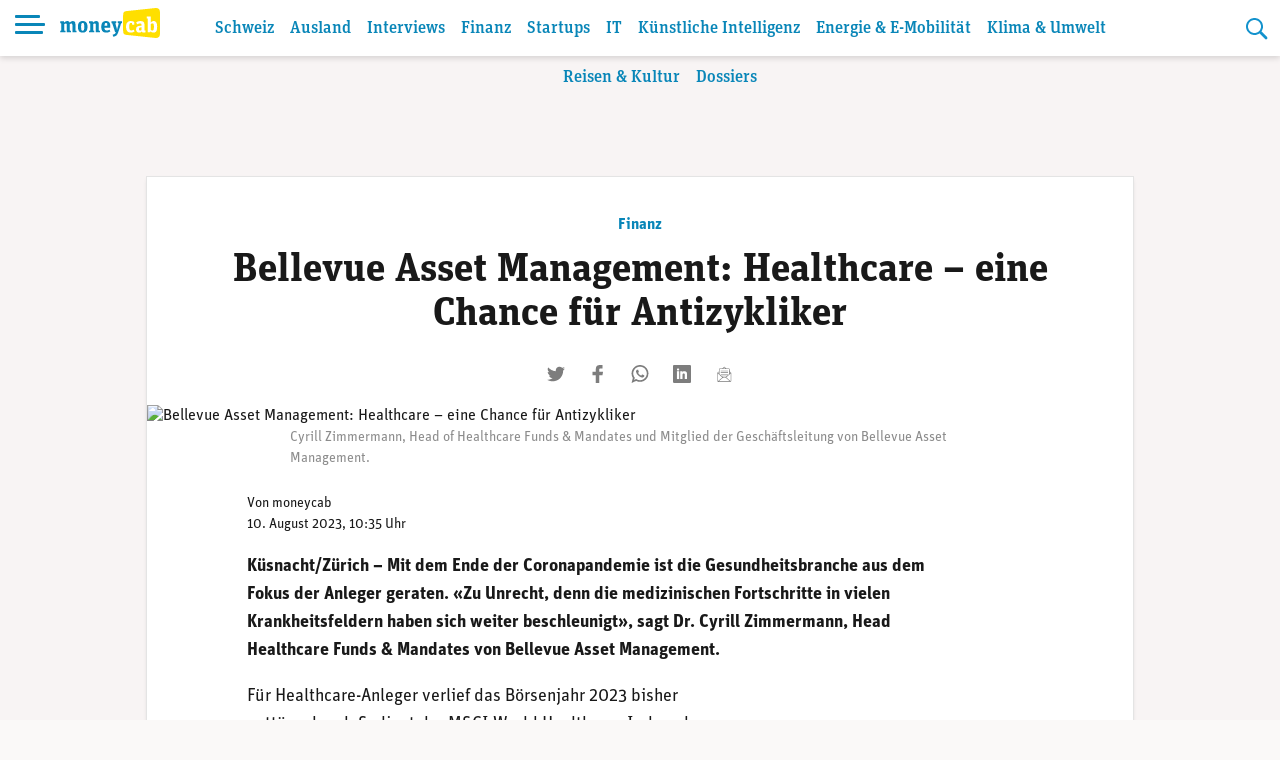

--- FILE ---
content_type: text/html; charset=UTF-8
request_url: https://www.moneycab.com/finanz/bellevue-asset-management-healthcare-eine-chance-fuer-antizykliker/
body_size: 32499
content:
<!doctype html>
<html lang="de-CH">
<head>
    <meta charset="UTF-8">
    <meta name="viewport" content="width=device-width, initial-scale=1.0, maximum-scale=1.0, user-scalable=no">
    <link rel="profile" href="https://gmpg.org/xfn/11">

    <!-- Global site tag (gtag.js) - Google Analytics -->
    <script async src="https://www.googletagmanager.com/gtag/js?id=UA-29623507-1"></script>
    <script>
        window.dataLayer = window.dataLayer || [];

        function gtag() {
            dataLayer.push(arguments);
        }

        gtag('js', new Date());
        gtag('config', 'UA-29623507-1', {'anonymize_ip': true});
    </script>


    <script defer event-id="1904617" data-domain="moneycab.com"
            src="https://plausible.io/js/script.manual.js"></script>
    <!-- define the `plausible` function to manually trigger events -->
    <script>window.plausible = window.plausible || function () {
            (window.plausible.q = window.plausible.q || []).push(arguments)
        }</script>
    <!-- trigger pageview -->
    <script>
        function prepareUrl(params) {
            const url = new URL(location.href)
            const queryParams = new URLSearchParams(location.search)
            let customUrl = url.protocol + "//" + url.hostname + url.pathname.replace(/\/$/, '')
            for (const paramName of params) {
                const paramValue = queryParams.get(paramName)
                if (paramValue) customUrl = customUrl + '/' + paramValue
            }
            return customUrl
        }

        plausible('pageview', {props: {id: '1904617'}})
    </script>

    <link rel="stylesheet" href="https://use.typekit.net/alm6kxw.css" rel="preload">

    <meta name='robots' content='index, follow, max-image-preview:large, max-snippet:-1, max-video-preview:-1' />

	<!-- This site is optimized with the Yoast SEO Premium plugin v26.3 (Yoast SEO v26.8-RC7) - https://yoast.com/product/yoast-seo-premium-wordpress/ -->
	<title>Bellevue Asset Management: Healthcare – eine Chance für Antizykliker | Moneycab</title>
	<meta name="description" content="Mit dem Ende der Coronapandemie ist die Gesundheitsbranche aus dem Fokus der Anleger geraten. Zu Unrecht, denn die medizinischen Fortschritte in vielen Krankheitsfeldern haben sich weiter beschleunigt." />
	<link rel="canonical" href="https://www.moneycab.com/finanz/bellevue-asset-management-healthcare-eine-chance-fuer-antizykliker/" />
	<meta property="og:locale" content="de_DE" />
	<meta property="og:type" content="article" />
	<meta property="og:title" content="Bellevue Asset Management: Healthcare – eine Chance für Antizykliker" />
	<meta property="og:description" content="Mit dem Ende der Coronapandemie ist die Gesundheitsbranche aus dem Fokus der Anleger geraten. Zu Unrecht, denn die medizinischen Fortschritte in vielen Krankheitsfeldern haben sich weiter beschleunigt." />
	<meta property="og:url" content="https://www.moneycab.com/finanz/bellevue-asset-management-healthcare-eine-chance-fuer-antizykliker/" />
	<meta property="og:site_name" content="Moneycab" />
	<meta property="article:publisher" content="https://www.facebook.com/moneycab" />
	<meta property="article:published_time" content="2023-08-10T08:35:12+00:00" />
	<meta property="article:modified_time" content="2023-08-10T08:35:14+00:00" />
	<meta property="og:image" content="https://www.moneycab.com/wp-content/uploads/2023/08/230810_ps_04.jpg" />
	<meta property="og:image:width" content="1920" />
	<meta property="og:image:height" content="822" />
	<meta property="og:image:type" content="image/jpeg" />
	<meta name="author" content="moneycab" />
	<meta name="twitter:card" content="summary_large_image" />
	<meta name="twitter:image" content="https://www.moneycab.com/wp-content/themes/mon/social-media/7.jpg" />
	<meta name="twitter:creator" content="@Moneycab" />
	<meta name="twitter:site" content="@Moneycab" />
	<meta name="twitter:label1" content="Verfasst von" />
	<meta name="twitter:data1" content="moneycab" />
	<meta name="twitter:label2" content="Geschätzte Lesezeit" />
	<meta name="twitter:data2" content="5 Minuten" />
	<script type="application/ld+json" class="yoast-schema-graph">{"@context":"https://schema.org","@graph":[{"@type":"NewsArticle","@id":"https://www.moneycab.com/finanz/bellevue-asset-management-healthcare-eine-chance-fuer-antizykliker/#article","isPartOf":{"@id":"https://www.moneycab.com/finanz/bellevue-asset-management-healthcare-eine-chance-fuer-antizykliker/"},"author":{"name":"moneycab","@id":"https://www.moneycab.com/#/schema/person/1dcce0a4638e8e2a261faa55b5621381"},"headline":"Bellevue Asset Management: Healthcare – eine Chance für Antizykliker","datePublished":"2023-08-10T08:35:12+00:00","dateModified":"2023-08-10T08:35:14+00:00","mainEntityOfPage":{"@id":"https://www.moneycab.com/finanz/bellevue-asset-management-healthcare-eine-chance-fuer-antizykliker/"},"wordCount":1037,"commentCount":0,"publisher":{"@id":"https://www.moneycab.com/#organization"},"image":{"@id":"https://www.moneycab.com/finanz/bellevue-asset-management-healthcare-eine-chance-fuer-antizykliker/#primaryimage"},"thumbnailUrl":"https://www.moneycab.com/wp-content/uploads/2023/08/230810_ps_04.jpg","keywords":["Bellevue Asset Management","Bellevue Group","Invest"],"articleSection":["Finanz","Invest"],"inLanguage":"de-CH","potentialAction":[{"@type":"CommentAction","name":"Comment","target":["https://www.moneycab.com/finanz/bellevue-asset-management-healthcare-eine-chance-fuer-antizykliker/#respond"]}],"copyrightYear":"2023","copyrightHolder":{"@id":"https://www.moneycab.com/#organization"}},{"@type":"WebPage","@id":"https://www.moneycab.com/finanz/bellevue-asset-management-healthcare-eine-chance-fuer-antizykliker/","url":"https://www.moneycab.com/finanz/bellevue-asset-management-healthcare-eine-chance-fuer-antizykliker/","name":"Bellevue Asset Management: Healthcare – eine Chance für Antizykliker | Moneycab","isPartOf":{"@id":"https://www.moneycab.com/#website"},"primaryImageOfPage":{"@id":"https://www.moneycab.com/finanz/bellevue-asset-management-healthcare-eine-chance-fuer-antizykliker/#primaryimage"},"image":{"@id":"https://www.moneycab.com/finanz/bellevue-asset-management-healthcare-eine-chance-fuer-antizykliker/#primaryimage"},"thumbnailUrl":"https://www.moneycab.com/wp-content/uploads/2023/08/230810_ps_04.jpg","datePublished":"2023-08-10T08:35:12+00:00","dateModified":"2023-08-10T08:35:14+00:00","description":"Mit dem Ende der Coronapandemie ist die Gesundheitsbranche aus dem Fokus der Anleger geraten. Zu Unrecht, denn die medizinischen Fortschritte in vielen Krankheitsfeldern haben sich weiter beschleunigt.","breadcrumb":{"@id":"https://www.moneycab.com/finanz/bellevue-asset-management-healthcare-eine-chance-fuer-antizykliker/#breadcrumb"},"inLanguage":"de-CH","potentialAction":[{"@type":"ReadAction","target":["https://www.moneycab.com/finanz/bellevue-asset-management-healthcare-eine-chance-fuer-antizykliker/"]}]},{"@type":"ImageObject","inLanguage":"de-CH","@id":"https://www.moneycab.com/finanz/bellevue-asset-management-healthcare-eine-chance-fuer-antizykliker/#primaryimage","url":"https://www.moneycab.com/wp-content/uploads/2023/08/230810_ps_04.jpg","contentUrl":"https://www.moneycab.com/wp-content/uploads/2023/08/230810_ps_04.jpg","width":1920,"height":822,"caption":"Cyrill Zimmermann, Head of Healthcare Funds & Mandates und Mitglied der Geschäftsleitung von Bellevue Asset Management."},{"@type":"BreadcrumbList","@id":"https://www.moneycab.com/finanz/bellevue-asset-management-healthcare-eine-chance-fuer-antizykliker/#breadcrumb","itemListElement":[{"@type":"ListItem","position":1,"name":"Home","item":"https://www.moneycab.com/"},{"@type":"ListItem","position":2,"name":"Bellevue Asset Management: Healthcare – eine Chance für Antizykliker"}]},{"@type":"WebSite","@id":"https://www.moneycab.com/#website","url":"https://www.moneycab.com/","name":"Moneycab","description":"Wirtschaft – Unternehmen – Style","publisher":{"@id":"https://www.moneycab.com/#organization"},"potentialAction":[{"@type":"SearchAction","target":{"@type":"EntryPoint","urlTemplate":"https://www.moneycab.com/?s={search_term_string}"},"query-input":{"@type":"PropertyValueSpecification","valueRequired":true,"valueName":"search_term_string"}}],"inLanguage":"de-CH"},{"@type":"Organization","@id":"https://www.moneycab.com/#organization","name":"Moneycab","url":"https://www.moneycab.com/","logo":{"@type":"ImageObject","inLanguage":"de-CH","@id":"https://www.moneycab.com/#/schema/logo/image/","url":"https://www.moneycab.com/wp-content/uploads/2016/08/moneycab_logo_app.png","contentUrl":"https://www.moneycab.com/wp-content/uploads/2016/08/moneycab_logo_app.png","width":224,"height":64,"caption":"Moneycab"},"image":{"@id":"https://www.moneycab.com/#/schema/logo/image/"},"sameAs":["https://www.facebook.com/moneycab","https://x.com/Moneycab","https://ch.linkedin.com/company/moneycab"]},{"@type":"Person","@id":"https://www.moneycab.com/#/schema/person/1dcce0a4638e8e2a261faa55b5621381","name":"moneycab"}]}</script>
	<!-- / Yoast SEO Premium plugin. -->


<link rel='dns-prefetch' href='//plausible.io' />
<link rel="alternate" type="application/rss+xml" title="Moneycab &raquo; Feed" href="https://www.moneycab.com/feed/" />
<link rel="alternate" title="oEmbed (JSON)" type="application/json+oembed" href="https://www.moneycab.com/wp-json/oembed/1.0/embed?url=https%3A%2F%2Fwww.moneycab.com%2Ffinanz%2Fbellevue-asset-management-healthcare-eine-chance-fuer-antizykliker%2F" />
<link rel="alternate" title="oEmbed (XML)" type="text/xml+oembed" href="https://www.moneycab.com/wp-json/oembed/1.0/embed?url=https%3A%2F%2Fwww.moneycab.com%2Ffinanz%2Fbellevue-asset-management-healthcare-eine-chance-fuer-antizykliker%2F&#038;format=xml" />
<style id='wp-img-auto-sizes-contain-inline-css' type='text/css'>
img:is([sizes=auto i],[sizes^="auto," i]){contain-intrinsic-size:3000px 1500px}
/*# sourceURL=wp-img-auto-sizes-contain-inline-css */
</style>
<link rel='stylesheet' id='wp-block-library-css' href='https://www.moneycab.com/wp-includes/css/dist/block-library/style.min.css?ver=6.9' type='text/css' media='all' />
<style id='wp-block-paragraph-inline-css' type='text/css'>
.is-small-text{font-size:.875em}.is-regular-text{font-size:1em}.is-large-text{font-size:2.25em}.is-larger-text{font-size:3em}.has-drop-cap:not(:focus):first-letter{float:left;font-size:8.4em;font-style:normal;font-weight:100;line-height:.68;margin:.05em .1em 0 0;text-transform:uppercase}body.rtl .has-drop-cap:not(:focus):first-letter{float:none;margin-left:.1em}p.has-drop-cap.has-background{overflow:hidden}:root :where(p.has-background){padding:1.25em 2.375em}:where(p.has-text-color:not(.has-link-color)) a{color:inherit}p.has-text-align-left[style*="writing-mode:vertical-lr"],p.has-text-align-right[style*="writing-mode:vertical-rl"]{rotate:180deg}
/*# sourceURL=https://www.moneycab.com/wp-includes/blocks/paragraph/style.min.css */
</style>
<style id='global-styles-inline-css' type='text/css'>
:root{--wp--preset--aspect-ratio--square: 1;--wp--preset--aspect-ratio--4-3: 4/3;--wp--preset--aspect-ratio--3-4: 3/4;--wp--preset--aspect-ratio--3-2: 3/2;--wp--preset--aspect-ratio--2-3: 2/3;--wp--preset--aspect-ratio--16-9: 16/9;--wp--preset--aspect-ratio--9-16: 9/16;--wp--preset--color--black: #000000;--wp--preset--color--cyan-bluish-gray: #abb8c3;--wp--preset--color--white: #ffffff;--wp--preset--color--pale-pink: #f78da7;--wp--preset--color--vivid-red: #cf2e2e;--wp--preset--color--luminous-vivid-orange: #ff6900;--wp--preset--color--luminous-vivid-amber: #fcb900;--wp--preset--color--light-green-cyan: #7bdcb5;--wp--preset--color--vivid-green-cyan: #00d084;--wp--preset--color--pale-cyan-blue: #8ed1fc;--wp--preset--color--vivid-cyan-blue: #0693e3;--wp--preset--color--vivid-purple: #9b51e0;--wp--preset--color--hellblau: #e0f5fe;--wp--preset--color--gelb: #ffdf00;--wp--preset--color--hellgelb: #fffad9;--wp--preset--color--green: #95B94F;--wp--preset--color--hellgrau: #eeeeee;--wp--preset--color--dunkelgrau: #4a4a4a;--wp--preset--gradient--vivid-cyan-blue-to-vivid-purple: linear-gradient(135deg,rgb(6,147,227) 0%,rgb(155,81,224) 100%);--wp--preset--gradient--light-green-cyan-to-vivid-green-cyan: linear-gradient(135deg,rgb(122,220,180) 0%,rgb(0,208,130) 100%);--wp--preset--gradient--luminous-vivid-amber-to-luminous-vivid-orange: linear-gradient(135deg,rgb(252,185,0) 0%,rgb(255,105,0) 100%);--wp--preset--gradient--luminous-vivid-orange-to-vivid-red: linear-gradient(135deg,rgb(255,105,0) 0%,rgb(207,46,46) 100%);--wp--preset--gradient--very-light-gray-to-cyan-bluish-gray: linear-gradient(135deg,rgb(238,238,238) 0%,rgb(169,184,195) 100%);--wp--preset--gradient--cool-to-warm-spectrum: linear-gradient(135deg,rgb(74,234,220) 0%,rgb(151,120,209) 20%,rgb(207,42,186) 40%,rgb(238,44,130) 60%,rgb(251,105,98) 80%,rgb(254,248,76) 100%);--wp--preset--gradient--blush-light-purple: linear-gradient(135deg,rgb(255,206,236) 0%,rgb(152,150,240) 100%);--wp--preset--gradient--blush-bordeaux: linear-gradient(135deg,rgb(254,205,165) 0%,rgb(254,45,45) 50%,rgb(107,0,62) 100%);--wp--preset--gradient--luminous-dusk: linear-gradient(135deg,rgb(255,203,112) 0%,rgb(199,81,192) 50%,rgb(65,88,208) 100%);--wp--preset--gradient--pale-ocean: linear-gradient(135deg,rgb(255,245,203) 0%,rgb(182,227,212) 50%,rgb(51,167,181) 100%);--wp--preset--gradient--electric-grass: linear-gradient(135deg,rgb(202,248,128) 0%,rgb(113,206,126) 100%);--wp--preset--gradient--midnight: linear-gradient(135deg,rgb(2,3,129) 0%,rgb(40,116,252) 100%);--wp--preset--font-size--small: 12px;--wp--preset--font-size--medium: 16px;--wp--preset--font-size--large: 20px;--wp--preset--font-size--x-large: 32px;--wp--preset--spacing--20: 0.44rem;--wp--preset--spacing--30: 0.67rem;--wp--preset--spacing--40: 1rem;--wp--preset--spacing--50: 1.5rem;--wp--preset--spacing--60: 2.25rem;--wp--preset--spacing--70: 3.38rem;--wp--preset--spacing--80: 5.06rem;--wp--preset--shadow--natural: 6px 6px 9px rgba(0, 0, 0, 0.2);--wp--preset--shadow--deep: 12px 12px 50px rgba(0, 0, 0, 0.4);--wp--preset--shadow--sharp: 6px 6px 0px rgba(0, 0, 0, 0.2);--wp--preset--shadow--outlined: 6px 6px 0px -3px rgb(255, 255, 255), 6px 6px rgb(0, 0, 0);--wp--preset--shadow--crisp: 6px 6px 0px rgb(0, 0, 0);}:root { --wp--style--global--content-size: 840px;--wp--style--global--wide-size: 1100px; }:where(body) { margin: 0; }.wp-site-blocks > .alignleft { float: left; margin-right: 2em; }.wp-site-blocks > .alignright { float: right; margin-left: 2em; }.wp-site-blocks > .aligncenter { justify-content: center; margin-left: auto; margin-right: auto; }:where(.wp-site-blocks) > * { margin-block-start: 24px; margin-block-end: 0; }:where(.wp-site-blocks) > :first-child { margin-block-start: 0; }:where(.wp-site-blocks) > :last-child { margin-block-end: 0; }:root { --wp--style--block-gap: 24px; }:root :where(.is-layout-flow) > :first-child{margin-block-start: 0;}:root :where(.is-layout-flow) > :last-child{margin-block-end: 0;}:root :where(.is-layout-flow) > *{margin-block-start: 24px;margin-block-end: 0;}:root :where(.is-layout-constrained) > :first-child{margin-block-start: 0;}:root :where(.is-layout-constrained) > :last-child{margin-block-end: 0;}:root :where(.is-layout-constrained) > *{margin-block-start: 24px;margin-block-end: 0;}:root :where(.is-layout-flex){gap: 24px;}:root :where(.is-layout-grid){gap: 24px;}.is-layout-flow > .alignleft{float: left;margin-inline-start: 0;margin-inline-end: 2em;}.is-layout-flow > .alignright{float: right;margin-inline-start: 2em;margin-inline-end: 0;}.is-layout-flow > .aligncenter{margin-left: auto !important;margin-right: auto !important;}.is-layout-constrained > .alignleft{float: left;margin-inline-start: 0;margin-inline-end: 2em;}.is-layout-constrained > .alignright{float: right;margin-inline-start: 2em;margin-inline-end: 0;}.is-layout-constrained > .aligncenter{margin-left: auto !important;margin-right: auto !important;}.is-layout-constrained > :where(:not(.alignleft):not(.alignright):not(.alignfull)){max-width: var(--wp--style--global--content-size);margin-left: auto !important;margin-right: auto !important;}.is-layout-constrained > .alignwide{max-width: var(--wp--style--global--wide-size);}body .is-layout-flex{display: flex;}.is-layout-flex{flex-wrap: wrap;align-items: center;}.is-layout-flex > :is(*, div){margin: 0;}body .is-layout-grid{display: grid;}.is-layout-grid > :is(*, div){margin: 0;}body{padding-top: 0px;padding-right: 0px;padding-bottom: 0px;padding-left: 0px;}a:where(:not(.wp-element-button)){text-decoration: underline;}:root :where(.wp-element-button, .wp-block-button__link){background-color: #32373c;border-width: 0;color: #fff;font-family: inherit;font-size: inherit;font-style: inherit;font-weight: inherit;letter-spacing: inherit;line-height: inherit;padding-top: calc(0.667em + 2px);padding-right: calc(1.333em + 2px);padding-bottom: calc(0.667em + 2px);padding-left: calc(1.333em + 2px);text-decoration: none;text-transform: inherit;}.has-black-color{color: var(--wp--preset--color--black) !important;}.has-cyan-bluish-gray-color{color: var(--wp--preset--color--cyan-bluish-gray) !important;}.has-white-color{color: var(--wp--preset--color--white) !important;}.has-pale-pink-color{color: var(--wp--preset--color--pale-pink) !important;}.has-vivid-red-color{color: var(--wp--preset--color--vivid-red) !important;}.has-luminous-vivid-orange-color{color: var(--wp--preset--color--luminous-vivid-orange) !important;}.has-luminous-vivid-amber-color{color: var(--wp--preset--color--luminous-vivid-amber) !important;}.has-light-green-cyan-color{color: var(--wp--preset--color--light-green-cyan) !important;}.has-vivid-green-cyan-color{color: var(--wp--preset--color--vivid-green-cyan) !important;}.has-pale-cyan-blue-color{color: var(--wp--preset--color--pale-cyan-blue) !important;}.has-vivid-cyan-blue-color{color: var(--wp--preset--color--vivid-cyan-blue) !important;}.has-vivid-purple-color{color: var(--wp--preset--color--vivid-purple) !important;}.has-hellblau-color{color: var(--wp--preset--color--hellblau) !important;}.has-gelb-color{color: var(--wp--preset--color--gelb) !important;}.has-hellgelb-color{color: var(--wp--preset--color--hellgelb) !important;}.has-green-color{color: var(--wp--preset--color--green) !important;}.has-hellgrau-color{color: var(--wp--preset--color--hellgrau) !important;}.has-dunkelgrau-color{color: var(--wp--preset--color--dunkelgrau) !important;}.has-black-background-color{background-color: var(--wp--preset--color--black) !important;}.has-cyan-bluish-gray-background-color{background-color: var(--wp--preset--color--cyan-bluish-gray) !important;}.has-white-background-color{background-color: var(--wp--preset--color--white) !important;}.has-pale-pink-background-color{background-color: var(--wp--preset--color--pale-pink) !important;}.has-vivid-red-background-color{background-color: var(--wp--preset--color--vivid-red) !important;}.has-luminous-vivid-orange-background-color{background-color: var(--wp--preset--color--luminous-vivid-orange) !important;}.has-luminous-vivid-amber-background-color{background-color: var(--wp--preset--color--luminous-vivid-amber) !important;}.has-light-green-cyan-background-color{background-color: var(--wp--preset--color--light-green-cyan) !important;}.has-vivid-green-cyan-background-color{background-color: var(--wp--preset--color--vivid-green-cyan) !important;}.has-pale-cyan-blue-background-color{background-color: var(--wp--preset--color--pale-cyan-blue) !important;}.has-vivid-cyan-blue-background-color{background-color: var(--wp--preset--color--vivid-cyan-blue) !important;}.has-vivid-purple-background-color{background-color: var(--wp--preset--color--vivid-purple) !important;}.has-hellblau-background-color{background-color: var(--wp--preset--color--hellblau) !important;}.has-gelb-background-color{background-color: var(--wp--preset--color--gelb) !important;}.has-hellgelb-background-color{background-color: var(--wp--preset--color--hellgelb) !important;}.has-green-background-color{background-color: var(--wp--preset--color--green) !important;}.has-hellgrau-background-color{background-color: var(--wp--preset--color--hellgrau) !important;}.has-dunkelgrau-background-color{background-color: var(--wp--preset--color--dunkelgrau) !important;}.has-black-border-color{border-color: var(--wp--preset--color--black) !important;}.has-cyan-bluish-gray-border-color{border-color: var(--wp--preset--color--cyan-bluish-gray) !important;}.has-white-border-color{border-color: var(--wp--preset--color--white) !important;}.has-pale-pink-border-color{border-color: var(--wp--preset--color--pale-pink) !important;}.has-vivid-red-border-color{border-color: var(--wp--preset--color--vivid-red) !important;}.has-luminous-vivid-orange-border-color{border-color: var(--wp--preset--color--luminous-vivid-orange) !important;}.has-luminous-vivid-amber-border-color{border-color: var(--wp--preset--color--luminous-vivid-amber) !important;}.has-light-green-cyan-border-color{border-color: var(--wp--preset--color--light-green-cyan) !important;}.has-vivid-green-cyan-border-color{border-color: var(--wp--preset--color--vivid-green-cyan) !important;}.has-pale-cyan-blue-border-color{border-color: var(--wp--preset--color--pale-cyan-blue) !important;}.has-vivid-cyan-blue-border-color{border-color: var(--wp--preset--color--vivid-cyan-blue) !important;}.has-vivid-purple-border-color{border-color: var(--wp--preset--color--vivid-purple) !important;}.has-hellblau-border-color{border-color: var(--wp--preset--color--hellblau) !important;}.has-gelb-border-color{border-color: var(--wp--preset--color--gelb) !important;}.has-hellgelb-border-color{border-color: var(--wp--preset--color--hellgelb) !important;}.has-green-border-color{border-color: var(--wp--preset--color--green) !important;}.has-hellgrau-border-color{border-color: var(--wp--preset--color--hellgrau) !important;}.has-dunkelgrau-border-color{border-color: var(--wp--preset--color--dunkelgrau) !important;}.has-vivid-cyan-blue-to-vivid-purple-gradient-background{background: var(--wp--preset--gradient--vivid-cyan-blue-to-vivid-purple) !important;}.has-light-green-cyan-to-vivid-green-cyan-gradient-background{background: var(--wp--preset--gradient--light-green-cyan-to-vivid-green-cyan) !important;}.has-luminous-vivid-amber-to-luminous-vivid-orange-gradient-background{background: var(--wp--preset--gradient--luminous-vivid-amber-to-luminous-vivid-orange) !important;}.has-luminous-vivid-orange-to-vivid-red-gradient-background{background: var(--wp--preset--gradient--luminous-vivid-orange-to-vivid-red) !important;}.has-very-light-gray-to-cyan-bluish-gray-gradient-background{background: var(--wp--preset--gradient--very-light-gray-to-cyan-bluish-gray) !important;}.has-cool-to-warm-spectrum-gradient-background{background: var(--wp--preset--gradient--cool-to-warm-spectrum) !important;}.has-blush-light-purple-gradient-background{background: var(--wp--preset--gradient--blush-light-purple) !important;}.has-blush-bordeaux-gradient-background{background: var(--wp--preset--gradient--blush-bordeaux) !important;}.has-luminous-dusk-gradient-background{background: var(--wp--preset--gradient--luminous-dusk) !important;}.has-pale-ocean-gradient-background{background: var(--wp--preset--gradient--pale-ocean) !important;}.has-electric-grass-gradient-background{background: var(--wp--preset--gradient--electric-grass) !important;}.has-midnight-gradient-background{background: var(--wp--preset--gradient--midnight) !important;}.has-small-font-size{font-size: var(--wp--preset--font-size--small) !important;}.has-medium-font-size{font-size: var(--wp--preset--font-size--medium) !important;}.has-large-font-size{font-size: var(--wp--preset--font-size--large) !important;}.has-x-large-font-size{font-size: var(--wp--preset--font-size--x-large) !important;}
/*# sourceURL=global-styles-inline-css */
</style>

<link rel='stylesheet' id='lbwps-styles-photoswipe5-main-css' href='https://www.moneycab.com/wp-content/plugins/lightbox-photoswipe/assets/ps5/styles/main.css?ver=5.8.2' type='text/css' media='all' />
<link rel='stylesheet' id='mon-style-css' href='https://www.moneycab.com/wp-content/themes/mon/assets/css/style.css?ver=2.0.10' type='text/css' media='all' />
<script type="text/javascript" defer data-domain='moneycab.com' data-api='https://plausible.io/api/event' data-cfasync='false' src="https://plausible.io/js/plausible.outbound-links.tagged-events.pageview-props.js?ver=2.5.0" id="plausible-analytics-js"></script>
<script type="text/javascript" id="plausible-analytics-js-after">
/* <![CDATA[ */
window.plausible = window.plausible || function() { (window.plausible.q = window.plausible.q || []).push(arguments) }
//# sourceURL=plausible-analytics-js-after
/* ]]> */
</script>
<script type="text/javascript" src="https://www.moneycab.com/wp-includes/js/jquery/jquery.min.js?ver=3.7.1" id="jquery-core-js"></script>
<script type="text/javascript" src="https://www.moneycab.com/wp-includes/js/jquery/jquery-migrate.min.js?ver=3.4.1" id="jquery-migrate-js"></script>
<link rel='shortlink' href='https://www.moneycab.com/?p=1904617' />
<link rel="pingback" href="https://www.moneycab.com/xmlrpc.php"><link rel="preload" as="image" href="https://www.moneycab.com/wp-content/uploads/2023/08/230810_ps_04.jpg" imagesrcset="https://www.moneycab.com/wp-content/uploads/2023/08/230810_ps_04-960x411.jpg 960w, https://www.moneycab.com/wp-content/uploads/2023/08/230810_ps_04-300x128.jpg 300w, https://www.moneycab.com/wp-content/uploads/2023/08/230810_ps_04-1024x438.jpg 1024w, https://www.moneycab.com/wp-content/uploads/2023/08/230810_ps_04-768x329.jpg 768w, https://www.moneycab.com/wp-content/uploads/2023/08/230810_ps_04-1536x658.jpg 1536w, https://www.moneycab.com/wp-content/uploads/2023/08/230810_ps_04-21x9.jpg 21w, https://www.moneycab.com/wp-content/uploads/2023/08/230810_ps_04-150x64.jpg 150w, https://www.moneycab.com/wp-content/uploads/2023/08/230810_ps_04-500x214.jpg 500w, https://www.moneycab.com/wp-content/uploads/2023/08/230810_ps_04-750x321.jpg 750w, https://www.moneycab.com/wp-content/uploads/2023/08/230810_ps_04-1500x642.jpg 1500w, https://www.moneycab.com/wp-content/uploads/2023/08/230810_ps_04.jpg 1920w" imagesizes="50vw"><link rel="amphtml" href="https://www.moneycab.com/finanz/bellevue-asset-management-healthcare-eine-chance-fuer-antizykliker/amp/"><link rel="icon" href="https://www.moneycab.com/wp-content/uploads/2019/07/favicon-96x96.png" sizes="32x32" />
<link rel="icon" href="https://www.moneycab.com/wp-content/uploads/2019/07/favicon-96x96.png" sizes="192x192" />
<link rel="apple-touch-icon" href="https://www.moneycab.com/wp-content/uploads/2019/07/favicon-96x96.png" />
<meta name="msapplication-TileImage" content="https://www.moneycab.com/wp-content/uploads/2019/07/favicon-96x96.png" />

    <meta name="apple-itunes-app" content="app-id=932901235, app-argument=https://www.moneycab.com/finanz/bellevue-asset-management-healthcare-eine-chance-fuer-antizykliker">

    


    <link rel="apple-touch-icon" sizes="180x180" href="/apple-touch-icon.png">
<link rel="icon" type="image/png" sizes="32x32" href="/favicon-32x32.png">
<link rel="icon" type="image/png" sizes="16x16" href="/favicon-16x16.png">
<link rel="manifest" href="/site.webmanifest">
<link rel="mask-icon" href="/safari-pinned-tab.svg" color="#0986b8">
<meta name="msapplication-TileColor" content="#0986b8">
<meta name="theme-color" content="#0986b8"></head>

<body class="wp-singular post-template-default single single-post postid-1904617 single-format-standard wp-theme-mon no-sidebar">
<div id="page" class="site">
    <a class="skip-link screen-reader-text" href="#content">Skip to content</a>

    <header id="masthead" class="header header--small">


    <div class="header-container">


        <div class="header-container__before">
			<button class="header-menu-toggle hamburger hamburger--spin" type="button"
        aria-label="Menu" aria-controls="navigation" aria-expanded="false">
                        <span class="hamburger-box">
                          <span class="hamburger-inner"></span>
                        </span>
</button>
            <div class="header-branding">
		                            <p class="site-title">
                        <a href="https://www.moneycab.com/"
                           rel="home">
					        <svg
        class="brand"
        viewBox="0 0 179 53"
        xmlns="http://www.w3.org/2000/svg"
        xmlns:xlink="http://www.w3.org/1999/xlink">
    <title>moneycab</title>
    <desc>moneycab Logo. Typografischer Schriftzug in blau und gelb.</desc>
    <path d="m57.6192395.06645735-52.83232856 5.53846142c-3.72229344.57363157-4.78691094 2.85081927-4.78691094 7.25854593v9.7475236 7.7780551 9.7475236c0 4.4075646 1.0646175 6.6849144 4.78691094 7.2583839l52.83232856 5.5386234c6.2354096.5835162 8.3807605-2.732528 8.3807605-7.7764347v-14.7680962-7.7780551-14.76809619c0-5.04390674-2.1453509-8.36011298-8.3807605-7.77643476"
          transform="translate(113)"
          fill="#ffdf00"
          class="brand-door"/>
    <path d="m13.098 23.05c2.128 0 3.61.95 4.218 2.736 1.862-1.748 3.42-2.736 5.662-2.736 2.964 0 4.522 1.862 4.522 5.282v11.704l2.128.38v2.584h-7.486v-12.806c0-1.938-.494-2.736-1.862-2.736-.95 0-1.824.38-2.66 1.026v11.4l1.938.38v2.736h-7.334v-12.806c0-1.938-.456-2.736-1.824-2.736-.95 0-1.824.38-2.698 1.026v11.4l1.976.38v2.736h-9.462v-2.736l2.128-.38v-12.578l-2.128-.532v-3.23h6.764l.494 2.166c1.862-1.672 3.344-2.66 5.624-2.66zm27.472 20.444c-5.358 0-8.588-3.002-8.588-10.298s3.23-10.146 8.588-10.146 8.588 2.964 8.588 10.26c0 7.334-3.23 10.184-8.588 10.184zm.038-3.268c2.242 0 2.812-1.862 2.812-7.106 0-4.94-.608-6.726-2.85-6.726s-2.812 1.786-2.812 6.84c0 5.168.608 6.992 2.85 6.992zm23.482 2.774v-12.882c0-1.938-.456-2.698-1.824-2.698-1.064 0-2.09.494-2.964 1.102v11.362l2.014.38v2.736h-9.5v-2.736l2.128-.38v-12.578l-2.128-.532v-3.23h6.764l.494 2.166c1.862-1.71 3.496-2.66 5.89-2.66 2.964 0 4.522 1.862 4.522 5.282v11.552l2.09.38v2.736zm18.846.494c-5.966 0-9.006-2.926-9.006-10.26 0-7.106 3.116-10.184 8.436-10.184 4.94 0 7.676 2.47 7.676 9.462v2.166h-10.374c.038 3.534.95 5.016 4.066 5.016 2.052 0 3.154-.532 4.788-1.52l1.444 3.04c-1.9 1.444-3.99 2.28-7.03 2.28zm-.532-17.214c-1.672 0-2.546.988-2.698 5.168h5.092c0-4.104-.532-5.168-2.394-5.168zm22.874.646-1.71-.266v-3.116h7.372v3.23l-1.52.304-5.206 15.922c-1.786 5.51-4.484 7.03-8.816 7.828l-1.254-3.762c3.724-.57 5.244-1.862 6.042-4.066h-1.406l-5.244-15.96-1.52-.266v-3.23h8.816v3.116l-1.786.304 2.166 7.752c.418 1.52.684 2.888.874 4.446h.038c.19-1.52.532-2.888.95-4.37z"
          fill="#0986b8"
          class="brand-money"/>
    <path d="m126.676667 43.494c-5.016 0-8.436-2.964-8.436-10.26 0-7.752 3.838-10.184 8.702-10.184 2.508 0 4.56.57 5.928 1.748v4.712h-3.572l-.57-2.774c-.342-.228-1.026-.342-1.634-.342-1.976 0-3.116 1.026-3.116 6.422 0 5.928 1.33 6.84 3.914 6.84 1.558 0 2.85-.57 4.066-1.368l1.444 2.964c-1.558 1.406-3.838 2.242-6.726 2.242zm16.850889-3.572c1.102 0 1.786-.418 2.394-.988v-4.712h-1.14c-2.318 0-3.344.608-3.344 3.04 0 1.9.646 2.66 2.09 2.66zm9.576.038.228 2.66c-.684.418-1.9.874-3.382.874-1.748 0-3.04-.494-3.572-2.09-1.102 1.14-2.166 2.09-4.674 2.09-3.23 0-5.586-1.748-5.586-5.928 0-4.37 2.546-6.194 8.778-6.194h1.026v-.95c0-2.09-.494-3.078-2.66-3.078-1.9 0-3.496.532-5.244 1.406l-1.52-3.42c2.128-1.444 4.75-2.28 7.904-2.28 4.484 0 6.878 1.672 6.878 6.384v9.006c0 1.292.228 1.558 1.824 1.52zm4.196888 3.04v-24.206l-2.128-.532v-3.078h7.486v10.298c.988-1.064 2.736-2.432 5.016-2.432 3.458 0 6.27 2.204 6.27 9.804 0 8.854-2.812 10.64-6.84 10.64-2.242 0-3.99-1.178-5.13-2.432l-.532 1.938zm7.98-3.154c2.242 0 2.888-1.862 2.888-6.688 0-4.446-.684-6.004-2.736-6.004-1.14 0-2.052.418-2.774 1.026v10.564c.57.532 1.52 1.102 2.622 1.102z"
          fill="#fff"
          class="brand-cab"/>
</svg>                        </a>
                    </p>
		                    </div><!-- .header-branding -->
        </div>

        <div class="header-container__middle">

            <div class="header-switch">
				<nav id="navigation-header" class="navigation-header"><ul id="menu-header" class="menu-header"><li id="menu-item-1951887" class="menu-item menu-item-type-post_type menu-item-object-page menu-item-1951887"><a href="https://www.moneycab.com/schweiz/">Schweiz</a></li>
<li id="menu-item-1952325" class="menu-item menu-item-type-post_type menu-item-object-page menu-item-1952325"><a href="https://www.moneycab.com/ausland/">Ausland</a></li>
<li id="menu-item-1952351" class="menu-item menu-item-type-post_type menu-item-object-page menu-item-1952351"><a href="https://www.moneycab.com/interviews/">Interviews</a></li>
<li id="menu-item-1954849" class="menu-item menu-item-type-post_type menu-item-object-page menu-item-1954849"><a href="https://www.moneycab.com/finanz/">Finanz</a></li>
<li id="menu-item-1954867" class="menu-item menu-item-type-post_type menu-item-object-page menu-item-1954867"><a href="https://www.moneycab.com/startups/">Startups</a></li>
<li id="menu-item-1956967" class="menu-item menu-item-type-post_type menu-item-object-page menu-item-1956967"><a href="https://www.moneycab.com/it/">IT</a></li>
<li id="menu-item-1951575" class="menu-item menu-item-type-post_type menu-item-object-page menu-item-1951575"><a href="https://www.moneycab.com/it/kunstliche-intelligenz/">Künstliche Intelligenz</a></li>
<li id="menu-item-1956989" class="menu-item menu-item-type-post_type menu-item-object-page menu-item-1956989"><a href="https://www.moneycab.com/energie-e-mobilitaet/">Energie &amp; E-Mobilität</a></li>
<li id="menu-item-1957063" class="menu-item menu-item-type-post_type menu-item-object-page menu-item-1957063"><a href="https://www.moneycab.com/klima-umwelt/">Klima &amp; Umwelt</a></li>
<li id="menu-item-1957097" class="menu-item menu-item-type-post_type menu-item-object-page menu-item-1957097"><a href="https://www.moneycab.com/reisen-kultur/">Reisen &amp; Kultur</a></li>
<li id="menu-item-1957229" class="menu-item menu-item-type-post_type menu-item-object-page menu-item-1957229"><a href="https://www.moneycab.com/dossiers/">Dossiers</a></li>
</ul></nav>
                <div class="header-title" id="header-title">
                    <span class="header-entry-title">
                        Bellevue Asset Management: Healthcare – eine Chance für Antizykliker                    </span>
					<ul class="share-buttons">
	<li class="share-button share-button--twitter">
		<a class="share-button__link" target="_blank"
		   href="https://twitter.com/intent/tweet?text=Bellevue%20Asset%20Management%3A%20Healthcare%20%E2%80%93%20eine%20Chance%20f%C3%BCr%20Antizykliker%3A%20https%3A%2F%2Fwww.moneycab.com%2Ffinanz%2Fbellevue-asset-management-healthcare-eine-chance-fuer-antizykliker%2F%3Futm_medium%3Dsm%26utm_source%3Dtwitter_moneycab_ext%26utm_campaign%3Dref%26utm_content%3Dmoneycab_article_twbutton_link_x%20via%20%40moneycab"
		   rel="popup noopener noreferrer nofollow" title="Bei Twitter teilen">
			<span class="share-button__icon"><svg enable-background="new 0 0 32 32" height="32" viewBox="0 0 32 32" width="32" xmlns="http://www.w3.org/2000/svg"><path d="m31.993 6.077c-1.177.523-2.441.876-3.77 1.033 1.355-.812 2.396-2.098 2.887-3.63-1.269.751-2.673 1.299-4.168 1.592-1.198-1.275-2.904-2.072-4.793-2.072-3.625 0-6.562 2.938-6.562 6.563 0 .514.057 1.016.169 1.496-5.455-.274-10.291-2.887-13.529-6.858-.564.97-.888 2.097-.888 3.3 0 2.278 1.159 4.286 2.919 5.464-1.075-.035-2.087-.329-2.972-.821-.001.027-.001.056-.001.082 0 3.181 2.262 5.834 5.265 6.437-.55.149-1.13.23-1.729.23-.424 0-.834-.041-1.234-.117.834 2.606 3.259 4.504 6.13 4.558-2.245 1.76-5.075 2.811-8.15 2.811-.53 0-1.053-.031-1.566-.092 2.904 1.86 6.354 2.947 10.061 2.947 12.072 0 18.675-10.001 18.675-18.675 0-.284-.008-.568-.02-.85 1.283-.925 2.395-2.08 3.276-3.398z"/></svg></span>
			<span class="share-button__text">twittern</span>
		</a>
	</li>
	<li class="share-button share-button--facebook">
		<a class="share-button__link" target="_blank"
		   href="https://www.facebook.com/sharer.php?u=https%3A%2F%2Fwww.moneycab.com%2Ffinanz%2Fbellevue-asset-management-healthcare-eine-chance-fuer-antizykliker%2F%3Futm_medium%3Dsm%26utm_source%3Dfacebook_moneycab_ext%26utm_campaign%3Dref%26utm_content%3Dmoneycab_article_fbbutton_link_x"
		   rel="popup noopener noreferrer nofollow" title="Bei Facebook teilen">
			<span class="share-button__icon"><svg enable-background="new 0 0 32 32" height="32" viewBox="0 0 32 32" width="32" xmlns="http://www.w3.org/2000/svg"><path d="m18 32v-14h6l1-6h-7v-3c0-2 1.002-3 3-3h3v-6c-1 0-3.24 0-5 0-5 0-7 3-7 8v4h-6v6h6v14z"/></svg></span>
			<span class="share-button__text">liken</span>
		</a>
	</li>
	<li class="share-button share-button--whatsapp">
		<a class="share-button__link"
		   target="_blank"
		   href=""
		   title="Bei Whatsapp teilen"
		   rel="popup noopener noreferrer nofollow">
			<span class="share-button__icon"><svg enable-background="new 0 0 512 512" height="512" viewBox="0 0 512 512" width="512" xmlns="http://www.w3.org/2000/svg"><path clip-rule="evenodd" d="m236.735 269.37c-12.242-11.327-25.835-27.208-31.729-41.262-.906-1.812-2.717-6.351 0-9.975 5.441-7.257 6.347-7.71 12.234-14.514 4.083-4.992 7.253-9.522 5.895-13.608l-20.394-53.057c-1.819-3.632-7.253-4.085-13.601-4.538-5.442 0-11.328 0-15.412.906-9.064 3.179-27.646 27.669-29.911 45.354-4.989 38.542 29.911 89.787 64.811 121.533 34.907 32.2 88.843 62.588 126.912 53.964 17.676-4.078 40.349-24.482 42.16-34.013.906-4.077.453-9.968-.453-15.42-.452-6.343-1.812-10.874-5.449-12.687l-46.221-21.325c-4.091-2.266-8.166-.453-12.242 4.546-4.98 6.796-7.261 9.515-13.148 16.779-3.169 4.078-5.434 6.797-9.057 7.25-4.091.905-9.525-1.359-10.43-1.359-14.507-4.983-31.278-17.231-43.965-28.574zm-152.294 162.811 26.288-66.665c-29.013-33.559-46.689-77.554-46.689-125.62 0-106.114 86.117-191.831 192.19-191.831 106.059 0 191.722 85.717 191.722 191.831 0 106.121-85.663 192.284-191.722 192.284-42.613 0-81.597-13.608-113.318-37.184zm-32.183-65.306-36.258 145.125 129.628-58.962c33.089 17.232 70.706 27.216 110.602 27.216 132.338 0 239.77-107.489 239.77-240.357 0-132.416-107.432-239.897-239.77-239.897-132.813 0-240.23 107.481-240.23 239.896 0 46.707 13.593 90.249 36.258 126.979z"/></svg></span>
			<span class="share-button__text">teilen</span>
		</a>
	</li>
    <li class="share-button share-button--linkedin">
        <a class="share-button__link"
           target="_blank"
           href="https://www.linkedin.com/shareArticle?mini=true&#038;url=https%3A%2F%2Fwww.moneycab.com%2Ffinanz%2Fbellevue-asset-management-healthcare-eine-chance-fuer-antizykliker%2F%3Futm_medium%3Dsm%26utm_source%3Dlinkedin_moneycab_ext%26utm_campaign%3Dref%26utm_content%3Dmoneycab_article_linkedin_link_x&#038;title=Bellevue%20Asset%20Management:%20Healthcare%20–%20eine%20Chance%20für%20Antizykliker"
           title="Bei LinkedIn teilen"
           rel="popup noopener noreferrer nofollow">
            <span class="share-button__icon"><svg enable-background="new 0 0 32 32" version="1.0" viewBox="0 0 32 32"
     xml:space="preserve" xmlns="http://www.w3.org/2000/svg" xmlns:xlink="http://www.w3.org/1999/xlink">

        <path d="M32,30c0,1.104-0.896,2-2,2H2c-1.104,0-2-0.896-2-2V2c0-1.104,0.896-2,2-2h28c1.104,0,2,0.896,2,2V30z"
              />

    <rect fill="#FFFFFF" height="14" width="4" x="7" y="11"/>
    <path d="M20.499,11c-2.791,0-3.271,1.018-3.499,2v-2h-4v14h4v-8c0-1.297,0.703-2,2-2c1.266,0,2,0.688,2,2v8h4v-7    C25,14,24.479,11,20.499,11z"
          fill="#FFFFFF"/>
    <circle cx="9" cy="8" fill="#FFFFFF" r="2"/>
        </svg></span>
            <span class="share-button__text">teilen</span>
        </a>
    </li>
		<li class="share-button share-button--mail">
		<a class="share-button__link" rel="nofollow"
		   href="mailto:?subject=Toller%20Artikel%20auf%20moneycab.com%3A%20Bellevue%20Asset%20Management%3A%20Healthcare%20%E2%80%93%20eine%20Chance%20f%C3%BCr%20Antizykliker&#038;body=Dieser%20Artikel%20interessiert%20dich%20bestimmt%3A%20%0D%0Ahttps%3A%2F%2Fwww.moneycab.com%2Ffinanz%2Fbellevue-asset-management-healthcare-eine-chance-fuer-antizykliker%2F%3Futm_medium%3Dsm%26utm_source%3Dmail_moneycab_ext%26utm_campaign%3Dref%26utm_content%3Dmoneycab_article_mailbutton_link_x">
			<span class="share-button__icon"><svg height="32" viewBox="0 0 32 32" width="32" xmlns="http://www.w3.org/2000/svg"><path d="m20.6381516 20-2.2175822 1.9827889.0993775-.0005185-.0199469.0177306h-3.3785069l1.6966971-.0088521-2.2671862-.010839-2.2443512-1.9803099zm1.1184157-1 3.2434327-2.9000244v-8.09134983c0-.55704863-.4547089-1.00862577-.9999602-1.00862577h-15.0000796c-.55226277 0-.9999602.44373571-.9999602 1.00207596v8.19793624l3.1733195 2.7999878zm-8.6656582-13 3.4090909-3 3.4090909 3h4.0934872c1.1064965 0 1.9974219.89525812 1.9974219 1.99961498v3.36038502l3 2.64v14.0059397c0 1.0995465-.89704 1.9940603-2.0035949 1.9940603h-20.99281024c-1.11383162 0-2.00359486-.8927712-2.00359486-1.9940603v-14.0059397l3-2.64v-3.36038502c0-1.11218169.89427625-1.99961498 1.99742191-1.99961498zm5.3369258 0-1.9278349-1.69999981-1.9278349 1.69999981zm7.5721651 6.6772727 1.5 1.3227273-1.5 1.3333335zm-19 2.6560608-1.5-1.3333335 1.5-1.3227272zm6.5 7.6666665-7 6h20l-7-6zm14.18514 5.7251701-7.68514-6.7080803 8-7.0170898v6.5000199 6.5000199c0 .2831139-.1210051.5418171-.31486.7251303zm-22.37028 0 7.68514-6.7080803-8-7.0170898v6.5000199 6.5000199c0 .2831139.12100514.5418171.31486.7251303zm4.68514-18.7251701v1h13v-1zm0 3v1h13v-1zm0 3v1h13v-1z" fill-rule="evenodd"/></svg></span>
			<span class="share-button__text">mailen</span>
		</a>
	</li>

    <li class="share-button share-button--share-ios">
        <a class="share-button__link" rel="nofollow"
           href="#share-ios"
           data-share="ios"
        >
            <span class="share-button__icon"><svg width="40px" height="53px" viewBox="0 0 40 53" version="1.1" xmlns="http://www.w3.org/2000/svg" xmlns:xlink="http://www.w3.org/1999/xlink">
    <g id="icon-artboard" stroke="none" stroke-width="1" fill="none" fill-rule="evenodd">
        <g id="iOS-icon-kit" transform="translate(-1861.000000, -676.000000)" fill="#929292">
            <g id="Icon-sets">
                <g id="Leisure-Icons" transform="translate(1380.000000, 400.000000)">
                    <g id="SVGs" transform="translate(49.000000, 48.000000)">
                        <path d="M432,281 L432,243 L446.545455,243 L446.545455,244.767442 L433.818182,244.767442 L433.818182,279.232558 L470.181818,279.232558 L470.181818,244.767442 L457.454545,244.767442 L457.454545,243 L472,243 L472,281 L432,281 L432,281 Z M444.5,235.5 L446,237 L450.999224,232.000776 C451.133373,231.866627 450.999224,260.259687 450.999224,260.259687 L453.035536,260.259687 C453.035536,260.259687 452.884535,231.884534 453.035536,232.035536 L458,237 L459.5,235.5 L452,228 L444.5,235.5 L444.5,235.5 Z" id="share"></path>
                    </g>
                </g>
            </g>
        </g>
    </g>
</svg></span>
            <span class="share-button__text">mailen</span>
        </a>
    </li>

    <li class="share-button share-button--share-android">
        <a class="share-button__link" rel="nofollow"
           href="#share-android"
           data-share="android"
        >
            <span class="share-button__icon"><svg xmlns="http://www.w3.org/2000/svg" width="24" height="24" viewBox="0 0 24 24"><path d="M0 0h24v24H0z" fill="none"/><path d="M18 16.08c-.76 0-1.44.3-1.96.77L8.91 12.7c.05-.23.09-.46.09-.7s-.04-.47-.09-.7l7.05-4.11c.54.5 1.25.81 2.04.81 1.66 0 3-1.34 3-3s-1.34-3-3-3-3 1.34-3 3c0 .24.04.47.09.7L8.04 9.81C7.5 9.31 6.79 9 6 9c-1.66 0-3 1.34-3 3s1.34 3 3 3c.79 0 1.5-.31 2.04-.81l7.12 4.16c-.05.21-.08.43-.08.65 0 1.61 1.31 2.92 2.92 2.92 1.61 0 2.92-1.31 2.92-2.92s-1.31-2.92-2.92-2.92z"/></svg></span>
            <span class="share-button__text">teilen</span>
        </a>
    </li>

</ul><!-- ./share-buttons -->                </div>
            </div>
        </div>

        <div class="header-container__after">
            <section class="header-search">
				<form
        role="search"
        method="get"
        class="search-form"
        action="https://www.moneycab.com/">




    <div class="search-wrap">


        <button class="search-submit">
		    <svg height="22" viewBox="0 0 22 22" width="22" xmlns="http://www.w3.org/2000/svg"><path d="m13.4271164 15.4271164c-1.3898669.9903639-3.0904642 1.5728836-4.9271164 1.5728836-4.69442061 0-8.5-3.8055794-8.5-8.5 0-4.69442061 3.80557939-8.5 8.5-8.5 4.6944206 0 8.5 3.80557939 8.5 8.5 0 1.8366522-.5825197 3.5372495-1.5728836 4.9271164l5.5848012 5.5848012c.550201.550201.5456137 1.4305511-.0001991 1.9763639l-.023437.023437c-.5444167.5444167-1.4306611.5459019-1.9763639.0001991zm-4.9271164-.4271164c3.5898511 0 6.5-2.9101489 6.5-6.5s-2.9101489-6.5-6.5-6.5-6.5 2.9101489-6.5 6.5 2.9101489 6.5 6.5 6.5z" fill="#1392cd" transform=""/></svg>        </button>

        <label>
        <span
                class="screen-reader-text">
            Suche nach:        </span>
            <input
                    type="search"
                    class="search-field"
                    placeholder=""
                    value=""
                    name="s"/>
        </label>



        <span class="search-close" id="search-close">
            &times;
        </span>

    </div>



    <button class="search-form-icon" id="search-open">
        <svg height="22" viewBox="0 0 22 22" width="22" xmlns="http://www.w3.org/2000/svg"><path d="m13.4271164 15.4271164c-1.3898669.9903639-3.0904642 1.5728836-4.9271164 1.5728836-4.69442061 0-8.5-3.8055794-8.5-8.5 0-4.69442061 3.80557939-8.5 8.5-8.5 4.6944206 0 8.5 3.80557939 8.5 8.5 0 1.8366522-.5825197 3.5372495-1.5728836 4.9271164l5.5848012 5.5848012c.550201.550201.5456137 1.4305511-.0001991 1.9763639l-.023437.023437c-.5444167.5444167-1.4306611.5459019-1.9763639.0001991zm-4.9271164-.4271164c3.5898511 0 6.5-2.9101489 6.5-6.5s-2.9101489-6.5-6.5-6.5-6.5 2.9101489-6.5 6.5 2.9101489 6.5 6.5 6.5z" fill="#1392cd" transform=""/></svg>    </button>



<input type="hidden" name="search_source" value="https://www.moneycab.com/finanz/bellevue-asset-management-healthcare-eine-chance-fuer-antizykliker/" /></form>            </section>
        </div>

    </div>


</header><!-- #masthead -->

<div class="overlay">
    <nav class="wrap navigation-menu mega">

        <div class="mega-menu">
            <ul id="mega-main" class="mega-main"><li id="menu-item-1952159" class="menu-item menu-item-type-post_type menu-item-object-page menu-item-1952159"><a href="https://www.moneycab.com/schweiz/">Schweiz</a></li>
<li id="menu-item-1952323" class="menu-item menu-item-type-post_type menu-item-object-page menu-item-1952323"><a href="https://www.moneycab.com/ausland/">Ausland</a></li>
<li id="menu-item-1952353" class="menu-item menu-item-type-post_type menu-item-object-page menu-item-1952353"><a href="https://www.moneycab.com/interviews/">Interviews</a></li>
<li id="menu-item-1954845" class="menu-item menu-item-type-post_type menu-item-object-page menu-item-1954845"><a href="https://www.moneycab.com/finanz/">Finanz</a></li>
<li id="menu-item-1958275" class="menu-item menu-item-type-post_type menu-item-object-page menu-item-1958275"><a href="https://www.moneycab.com/maerkte/">Märkte</a></li>
<li id="menu-item-1954865" class="menu-item menu-item-type-post_type menu-item-object-page menu-item-1954865"><a href="https://www.moneycab.com/startups/">Startups</a></li>
<li id="menu-item-1956969" class="menu-item menu-item-type-post_type menu-item-object-page menu-item-1956969"><a href="https://www.moneycab.com/it/">IT</a></li>
<li id="menu-item-1958277" class="menu-item menu-item-type-post_type menu-item-object-page menu-item-1958277"><a href="https://www.moneycab.com/it/kunstliche-intelligenz/">Künstliche Intelligenz</a></li>
<li id="menu-item-1956991" class="menu-item menu-item-type-post_type menu-item-object-page menu-item-1956991"><a href="https://www.moneycab.com/energie-e-mobilitaet/">Energie &amp; E-Mobilität</a></li>
<li id="menu-item-1957057" class="menu-item menu-item-type-post_type menu-item-object-page menu-item-1957057"><a href="https://www.moneycab.com/klima-umwelt/">Klima &amp; Umwelt</a></li>
<li id="menu-item-1957099" class="menu-item menu-item-type-post_type menu-item-object-page menu-item-1957099"><a href="https://www.moneycab.com/reisen-kultur/">Reisen &amp; Kultur</a></li>
<li id="menu-item-1957231" class="menu-item menu-item-type-post_type menu-item-object-page menu-item-1957231"><a href="https://www.moneycab.com/dossiers/">Dossiers</a></li>
</ul>
            <ul class="mega-topics">
                <li>
                    <strong>Wichtige Themen</strong>
                </li>
	                        </ul>
            <ul>
                <li>
                    <strong>Meistgelesen</strong>
                </li>
	                        </ul>


        </div>

        <div class="mega-footer">
			<ul id="mega-service" class="mega-service"><li id="menu-item-1644475" class="menu-item menu-item-type-post_type menu-item-object-page menu-item-1644475"><a href="https://www.moneycab.com/impressum/">Impressum</a></li>
<li id="menu-item-1644477" class="menu-item menu-item-type-post_type menu-item-object-page menu-item-1644477"><a href="https://www.moneycab.com/kontakt/">Kontakt</a></li>
</ul>        </div>


    </nav>

</div>

    <div class="ad-above">

        <div id="server1-box"></div>
        <script>
            fetch('https://visuals.moneycab.com/wp-admin/admin-ajax.php?action=aa-server-select&p=server1').then(function (e) {
                return e.text();
            }).then(function (body) {
                var server_parser = new DOMParser();
                var doc = server_parser.parseFromString(body, "text/html");
                var ad_container = doc.querySelector('div');
                if (!ad_container) return;
                document.querySelector('#server1-box').innerHTML = ad_container.innerHTML;
            });
        </script>
        <script>
    fetch('https://visuals.moneycab.com/wp-admin/admin-ajax.php?action=aa-server-select&p=big-leader').then(function(e) { return e.text();}).then(function(body) { var server_parser = new DOMParser(); var doc = server_parser.parseFromString(body, "text/html"); var ad_container = doc.querySelector('div'); document.querySelector('#big-leader').innerHTML = ad_container.innerHTML; });
</script>
<div class="ad-wrapper ad-leaderboard ad-bigleader" id="big-leader">
</div><script>
    fetch('https://visuals.moneycab.com/wp-admin/admin-ajax.php?action=aa-server-select&p=leaderboard-top').then(function(e) { return e.text();}).then(function(body) { var server_parser = new DOMParser(); var doc = server_parser.parseFromString(body, "text/html"); var ad_container = doc.querySelector('div'); document.querySelector('#leaderboard-top').innerHTML = ad_container.innerHTML; });
</script>

<div class="ad-wrapper ad-leaderboard" id="leaderboard-top">

</div>    </div>

    <div class="site-wrapper">

        <div id="content" class="site-container">



    <div id="primary" class="content-area">
        <main id="main" class="site-main">

			
<article id="post-1904617" class="post-1904617 post type-post status-publish format-standard has-post-thumbnail hentry category-finanz category-invest tag-bellevue-asset-management tag-bellevue-group tag-invest company-bellevue-group">
	<header class="entry__header entry__header--landscape">

    <div class="entry__header-text">

		<div class="entry__meta">


	<span class="entry__meta--category">
		<a href="https://www.moneycab.com/category/finanz/">
			Finanz		</a>
	</span>
	
</div>

		<h1 class="entry__title">
	Bellevue Asset Management: Healthcare – eine Chance für Antizykliker</h1>
		
		<ul class="share-buttons">
	<li class="share-button share-button--twitter">
		<a class="share-button__link" target="_blank"
		   href="https://twitter.com/intent/tweet?text=Bellevue%20Asset%20Management%3A%20Healthcare%20%E2%80%93%20eine%20Chance%20f%C3%BCr%20Antizykliker%3A%20https%3A%2F%2Fwww.moneycab.com%2Ffinanz%2Fbellevue-asset-management-healthcare-eine-chance-fuer-antizykliker%2F%3Futm_medium%3Dsm%26utm_source%3Dtwitter_moneycab_ext%26utm_campaign%3Dref%26utm_content%3Dmoneycab_article_twbutton_link_x%20via%20%40moneycab"
		   rel="popup noopener noreferrer nofollow" title="Bei Twitter teilen">
			<span class="share-button__icon"><svg enable-background="new 0 0 32 32" height="32" viewBox="0 0 32 32" width="32" xmlns="http://www.w3.org/2000/svg"><path d="m31.993 6.077c-1.177.523-2.441.876-3.77 1.033 1.355-.812 2.396-2.098 2.887-3.63-1.269.751-2.673 1.299-4.168 1.592-1.198-1.275-2.904-2.072-4.793-2.072-3.625 0-6.562 2.938-6.562 6.563 0 .514.057 1.016.169 1.496-5.455-.274-10.291-2.887-13.529-6.858-.564.97-.888 2.097-.888 3.3 0 2.278 1.159 4.286 2.919 5.464-1.075-.035-2.087-.329-2.972-.821-.001.027-.001.056-.001.082 0 3.181 2.262 5.834 5.265 6.437-.55.149-1.13.23-1.729.23-.424 0-.834-.041-1.234-.117.834 2.606 3.259 4.504 6.13 4.558-2.245 1.76-5.075 2.811-8.15 2.811-.53 0-1.053-.031-1.566-.092 2.904 1.86 6.354 2.947 10.061 2.947 12.072 0 18.675-10.001 18.675-18.675 0-.284-.008-.568-.02-.85 1.283-.925 2.395-2.08 3.276-3.398z"/></svg></span>
			<span class="share-button__text">twittern</span>
		</a>
	</li>
	<li class="share-button share-button--facebook">
		<a class="share-button__link" target="_blank"
		   href="https://www.facebook.com/sharer.php?u=https%3A%2F%2Fwww.moneycab.com%2Ffinanz%2Fbellevue-asset-management-healthcare-eine-chance-fuer-antizykliker%2F%3Futm_medium%3Dsm%26utm_source%3Dfacebook_moneycab_ext%26utm_campaign%3Dref%26utm_content%3Dmoneycab_article_fbbutton_link_x"
		   rel="popup noopener noreferrer nofollow" title="Bei Facebook teilen">
			<span class="share-button__icon"><svg enable-background="new 0 0 32 32" height="32" viewBox="0 0 32 32" width="32" xmlns="http://www.w3.org/2000/svg"><path d="m18 32v-14h6l1-6h-7v-3c0-2 1.002-3 3-3h3v-6c-1 0-3.24 0-5 0-5 0-7 3-7 8v4h-6v6h6v14z"/></svg></span>
			<span class="share-button__text">liken</span>
		</a>
	</li>
	<li class="share-button share-button--whatsapp">
		<a class="share-button__link"
		   target="_blank"
		   href=""
		   title="Bei Whatsapp teilen"
		   rel="popup noopener noreferrer nofollow">
			<span class="share-button__icon"><svg enable-background="new 0 0 512 512" height="512" viewBox="0 0 512 512" width="512" xmlns="http://www.w3.org/2000/svg"><path clip-rule="evenodd" d="m236.735 269.37c-12.242-11.327-25.835-27.208-31.729-41.262-.906-1.812-2.717-6.351 0-9.975 5.441-7.257 6.347-7.71 12.234-14.514 4.083-4.992 7.253-9.522 5.895-13.608l-20.394-53.057c-1.819-3.632-7.253-4.085-13.601-4.538-5.442 0-11.328 0-15.412.906-9.064 3.179-27.646 27.669-29.911 45.354-4.989 38.542 29.911 89.787 64.811 121.533 34.907 32.2 88.843 62.588 126.912 53.964 17.676-4.078 40.349-24.482 42.16-34.013.906-4.077.453-9.968-.453-15.42-.452-6.343-1.812-10.874-5.449-12.687l-46.221-21.325c-4.091-2.266-8.166-.453-12.242 4.546-4.98 6.796-7.261 9.515-13.148 16.779-3.169 4.078-5.434 6.797-9.057 7.25-4.091.905-9.525-1.359-10.43-1.359-14.507-4.983-31.278-17.231-43.965-28.574zm-152.294 162.811 26.288-66.665c-29.013-33.559-46.689-77.554-46.689-125.62 0-106.114 86.117-191.831 192.19-191.831 106.059 0 191.722 85.717 191.722 191.831 0 106.121-85.663 192.284-191.722 192.284-42.613 0-81.597-13.608-113.318-37.184zm-32.183-65.306-36.258 145.125 129.628-58.962c33.089 17.232 70.706 27.216 110.602 27.216 132.338 0 239.77-107.489 239.77-240.357 0-132.416-107.432-239.897-239.77-239.897-132.813 0-240.23 107.481-240.23 239.896 0 46.707 13.593 90.249 36.258 126.979z"/></svg></span>
			<span class="share-button__text">teilen</span>
		</a>
	</li>
    <li class="share-button share-button--linkedin">
        <a class="share-button__link"
           target="_blank"
           href="https://www.linkedin.com/shareArticle?mini=true&#038;url=https%3A%2F%2Fwww.moneycab.com%2Ffinanz%2Fbellevue-asset-management-healthcare-eine-chance-fuer-antizykliker%2F%3Futm_medium%3Dsm%26utm_source%3Dlinkedin_moneycab_ext%26utm_campaign%3Dref%26utm_content%3Dmoneycab_article_linkedin_link_x&#038;title=Bellevue%20Asset%20Management:%20Healthcare%20–%20eine%20Chance%20für%20Antizykliker"
           title="Bei LinkedIn teilen"
           rel="popup noopener noreferrer nofollow">
            <span class="share-button__icon"><svg enable-background="new 0 0 32 32" version="1.0" viewBox="0 0 32 32"
     xml:space="preserve" xmlns="http://www.w3.org/2000/svg" xmlns:xlink="http://www.w3.org/1999/xlink">

        <path d="M32,30c0,1.104-0.896,2-2,2H2c-1.104,0-2-0.896-2-2V2c0-1.104,0.896-2,2-2h28c1.104,0,2,0.896,2,2V30z"
              />

    <rect fill="#FFFFFF" height="14" width="4" x="7" y="11"/>
    <path d="M20.499,11c-2.791,0-3.271,1.018-3.499,2v-2h-4v14h4v-8c0-1.297,0.703-2,2-2c1.266,0,2,0.688,2,2v8h4v-7    C25,14,24.479,11,20.499,11z"
          fill="#FFFFFF"/>
    <circle cx="9" cy="8" fill="#FFFFFF" r="2"/>
        </svg></span>
            <span class="share-button__text">teilen</span>
        </a>
    </li>
		<li class="share-button share-button--mail">
		<a class="share-button__link" rel="nofollow"
		   href="mailto:?subject=Toller%20Artikel%20auf%20moneycab.com%3A%20Bellevue%20Asset%20Management%3A%20Healthcare%20%E2%80%93%20eine%20Chance%20f%C3%BCr%20Antizykliker&#038;body=Dieser%20Artikel%20interessiert%20dich%20bestimmt%3A%20%0D%0Ahttps%3A%2F%2Fwww.moneycab.com%2Ffinanz%2Fbellevue-asset-management-healthcare-eine-chance-fuer-antizykliker%2F%3Futm_medium%3Dsm%26utm_source%3Dmail_moneycab_ext%26utm_campaign%3Dref%26utm_content%3Dmoneycab_article_mailbutton_link_x">
			<span class="share-button__icon"><svg height="32" viewBox="0 0 32 32" width="32" xmlns="http://www.w3.org/2000/svg"><path d="m20.6381516 20-2.2175822 1.9827889.0993775-.0005185-.0199469.0177306h-3.3785069l1.6966971-.0088521-2.2671862-.010839-2.2443512-1.9803099zm1.1184157-1 3.2434327-2.9000244v-8.09134983c0-.55704863-.4547089-1.00862577-.9999602-1.00862577h-15.0000796c-.55226277 0-.9999602.44373571-.9999602 1.00207596v8.19793624l3.1733195 2.7999878zm-8.6656582-13 3.4090909-3 3.4090909 3h4.0934872c1.1064965 0 1.9974219.89525812 1.9974219 1.99961498v3.36038502l3 2.64v14.0059397c0 1.0995465-.89704 1.9940603-2.0035949 1.9940603h-20.99281024c-1.11383162 0-2.00359486-.8927712-2.00359486-1.9940603v-14.0059397l3-2.64v-3.36038502c0-1.11218169.89427625-1.99961498 1.99742191-1.99961498zm5.3369258 0-1.9278349-1.69999981-1.9278349 1.69999981zm7.5721651 6.6772727 1.5 1.3227273-1.5 1.3333335zm-19 2.6560608-1.5-1.3333335 1.5-1.3227272zm6.5 7.6666665-7 6h20l-7-6zm14.18514 5.7251701-7.68514-6.7080803 8-7.0170898v6.5000199 6.5000199c0 .2831139-.1210051.5418171-.31486.7251303zm-22.37028 0 7.68514-6.7080803-8-7.0170898v6.5000199 6.5000199c0 .2831139.12100514.5418171.31486.7251303zm4.68514-18.7251701v1h13v-1zm0 3v1h13v-1zm0 3v1h13v-1z" fill-rule="evenodd"/></svg></span>
			<span class="share-button__text">mailen</span>
		</a>
	</li>

    <li class="share-button share-button--share-ios">
        <a class="share-button__link" rel="nofollow"
           href="#share-ios"
           data-share="ios"
        >
            <span class="share-button__icon"><svg width="40px" height="53px" viewBox="0 0 40 53" version="1.1" xmlns="http://www.w3.org/2000/svg" xmlns:xlink="http://www.w3.org/1999/xlink">
    <g id="icon-artboard" stroke="none" stroke-width="1" fill="none" fill-rule="evenodd">
        <g id="iOS-icon-kit" transform="translate(-1861.000000, -676.000000)" fill="#929292">
            <g id="Icon-sets">
                <g id="Leisure-Icons" transform="translate(1380.000000, 400.000000)">
                    <g id="SVGs" transform="translate(49.000000, 48.000000)">
                        <path d="M432,281 L432,243 L446.545455,243 L446.545455,244.767442 L433.818182,244.767442 L433.818182,279.232558 L470.181818,279.232558 L470.181818,244.767442 L457.454545,244.767442 L457.454545,243 L472,243 L472,281 L432,281 L432,281 Z M444.5,235.5 L446,237 L450.999224,232.000776 C451.133373,231.866627 450.999224,260.259687 450.999224,260.259687 L453.035536,260.259687 C453.035536,260.259687 452.884535,231.884534 453.035536,232.035536 L458,237 L459.5,235.5 L452,228 L444.5,235.5 L444.5,235.5 Z" id="share"></path>
                    </g>
                </g>
            </g>
        </g>
    </g>
</svg></span>
            <span class="share-button__text">mailen</span>
        </a>
    </li>

    <li class="share-button share-button--share-android">
        <a class="share-button__link" rel="nofollow"
           href="#share-android"
           data-share="android"
        >
            <span class="share-button__icon"><svg xmlns="http://www.w3.org/2000/svg" width="24" height="24" viewBox="0 0 24 24"><path d="M0 0h24v24H0z" fill="none"/><path d="M18 16.08c-.76 0-1.44.3-1.96.77L8.91 12.7c.05-.23.09-.46.09-.7s-.04-.47-.09-.7l7.05-4.11c.54.5 1.25.81 2.04.81 1.66 0 3-1.34 3-3s-1.34-3-3-3-3 1.34-3 3c0 .24.04.47.09.7L8.04 9.81C7.5 9.31 6.79 9 6 9c-1.66 0-3 1.34-3 3s1.34 3 3 3c.79 0 1.5-.31 2.04-.81l7.12 4.16c-.05.21-.08.43-.08.65 0 1.61 1.31 2.92 2.92 2.92 1.61 0 2.92-1.31 2.92-2.92s-1.31-2.92-2.92-2.92z"/></svg></span>
            <span class="share-button__text">teilen</span>
        </a>
    </li>

</ul><!-- ./share-buttons -->
</header><!-- .entry__header -->


    <figure class="post-thumbnail">
        <img width="960" height="411" src="https://www.moneycab.com/wp-content/uploads/2023/08/230810_ps_04-960x411.jpg" class="attachment-960x411 size-960x411 wp-post-image" alt="Bellevue Asset Management: Healthcare – eine Chance für Antizykliker" style="aspect-ratio: 960/411; height: auto;" decoding="async" fetchpriority="high" srcset="https://www.moneycab.com/wp-content/uploads/2023/08/230810_ps_04-960x411.jpg 960w, https://www.moneycab.com/wp-content/uploads/2023/08/230810_ps_04-300x128.jpg 300w, https://www.moneycab.com/wp-content/uploads/2023/08/230810_ps_04-1024x438.jpg 1024w, https://www.moneycab.com/wp-content/uploads/2023/08/230810_ps_04-768x329.jpg 768w, https://www.moneycab.com/wp-content/uploads/2023/08/230810_ps_04-1536x658.jpg 1536w, https://www.moneycab.com/wp-content/uploads/2023/08/230810_ps_04-21x9.jpg 21w, https://www.moneycab.com/wp-content/uploads/2023/08/230810_ps_04-150x64.jpg 150w, https://www.moneycab.com/wp-content/uploads/2023/08/230810_ps_04-500x214.jpg 500w, https://www.moneycab.com/wp-content/uploads/2023/08/230810_ps_04-750x321.jpg 750w, https://www.moneycab.com/wp-content/uploads/2023/08/230810_ps_04-1500x642.jpg 1500w, https://www.moneycab.com/wp-content/uploads/2023/08/230810_ps_04.jpg 1920w" sizes="(max-width: 960px) 100vw, 960px" />
            <figcaption class="post-thumbnail__caption">
                Cyrill Zimmermann, Head of Healthcare Funds & Mandates und Mitglied der Geschäftsleitung von Bellevue Asset Management.            </figcaption>

                </figure><!-- .post-thumbnail -->

    
    <div class="entry__content">

		            <div class="entry__opener">
                <div class="byline">
					Von <span class="author vcard"><a class="url fn n" href="https://www.moneycab.com/author/moneycab/">moneycab</a></span>                </div>
                <div class="metadata">
					<span class="posted-on"><time class="entry-date published updated" datetime="2023-08-10T10:35:12+02:00">10. August 2023, 10:35 Uhr</time></span>                </div>
            </div><!-- .entry-meta -->
		



		
<p><strong>Küsnacht/Zürich &#8211; Mit dem Ende der Coronapandemie ist die Gesundheitsbranche aus dem Fokus der Anleger geraten. «Zu Unrecht, denn die medizinischen Fortschritte in vielen Krankheitsfeldern haben sich weiter beschleunigt», sagt Dr. Cyrill Zimmermann, Head Healthcare Funds &amp; Mandates von Bellevue Asset Management.</strong></p><div class="entry-ad" style="">
	<script>
    fetch('https://visuals.moneycab.com/wp-admin/admin-ajax.php?action=aa-server-select&p=medium-rectangle-1').then(function(e) { return e.text();}).then(function(body) { var server_parser = new DOMParser(); var doc = server_parser.parseFromString(body, "text/html"); var ad_container = doc.querySelector('div'); document.querySelector('#medium-rectangle-1').innerHTML = ad_container.innerHTML; });
</script>
<div class="ad-wrapper ad-wide-rectangle" id="medium-rectangle-1">
</div></div>




<p>Für Healthcare-Anleger verlief das Börsenjahr 2023 bisher enttäuschend. So liegt der MSCI World Healthcare Index, der massgebliche Aktienindex für die Branche, nur knapp über dem Kursniveau vom Jahresanfang. Im Vergleich dazu liegt der S&amp;P 500 USD mit 17% im Plus. Diese Entwicklung ist zwar zu einem grossen Teil auf die Top-Performance von sieben Tech-Giganten zurückzuführen. Unbestritten ist aber, dass die meisten Investoren bei Healthcare-Unternehmen derzeit an der Seitenlinie stehen.</p>



<p>Nach unserer Einschätzung gibt es zwei Gründe für diese Entwicklung: Die mit der hohen Inflation einhergehenden Zinserhöhungen wirken sich vor allem auf die Bewertungen von Unternehmen aus, die noch keine Erträge erwirtschaften und auf Fremdkapital angewiesen sind. Betroffen sind vor allem Biotechunternehmen und Firmen, die technologische Anwendungen für die digitale Gesundheit entwickeln, zum Beispiel Sensoren oder Messgeräte. Weniger davon betroffen waren Mega Caps aus dem Pharmasektor, die ihrem defensiven Ruf gerecht wurden. Der zweite Grund ist psychologischer Natur. Der grosse Durchbruch bei den Impfstoffen gegen COVID-19 hat in der breiten Öffentlichkeit das Bewusstsein dafür geschärft, dass Biotechunternehmen mit neuen Therapien eine Schlüsselrolle bei der Lösung gesellschaftlicher Probleme spielen können. Die Kehrseite der Medaille ist, dass mit der Überwindung der Coronapandemie ein Grossteil der Investoren sich aus dem Sektor zurückzog.</p>



<p>Aktuell zieht die künstliche Intelligenz das Anlegerinteresse auf sich. Dieses Thema spielt auch in der Medikamentenentwicklung oder in der Medizintechnik eine immer zentralere Rolle. Weniger schlagzeilenträchtig, aber nicht weniger wichtig ist die Tatsache, dass der Gesundheitssektor eine immer grössere Innovationskraft entfaltet. Dies zeigt sich beispielsweise in der Medikamentenentwicklung. In den USA, dem nach wie vor wichtigsten Gesundheitsmarkt der Welt, wurden in diesem Jahr bis Anfang August bereits 29 neue Medikamente zugelassen. Die Chancen stehen also gut, dass auch 2023 – wie in den meisten Jahren – mehr als 40 Medikamente grünes Licht für den Markteintritt erhalten. Besonders vielversprechend ist die Entwicklung in den Bereichen Diabetes, Krebs sowie Alzheimer.</p>



<p><strong>Zahl der Diabeteserkrankungen nimmt massiv zu</strong><br>Die meisten neuen Therapieansätze richten sich gegen Volkskrankheiten, die weltweit auf dem Vormarsch sind. Diabetes stellt dabei angesichts explodierender Gesundheitskosten eine immense volkswirtschaftliche Herausforderung dar. Die Zahlen sprechen für sich: Weltweit gibt es 500 Millionen Diabetiker, nicht nur in den westlichen Industrienationen, sondern zunehmend auch in Schwellenländern wie China, Indien oder auch Saudi-Arabien, wo jeder Dritte erwachsene Saudi an Diabetes leidet. USD 1000 Mrd., das sind rund 10% der jährlichen Gesundheitsausgaben weltweit, werden für die Behandlung von Diabetes aufgewendet. Folgeerkrankungen wie Herzinfarkt, Schlaganfall, Nierenversagen oder Erblindung sind dabei noch gar nicht berücksichtigt. Alarmierend ist der Anstieg der wirtschaftlichen Belastung von über 300% in den letzten 15 Jahren. Der Markt für medizinische Messgeräte, die den Blutzuckerspiegel und die Insulinzufuhr immer genauer überwachen und regulieren, ist folglich riesig. Inzwischen sind Messgeräte in der Lage, über Sensoren in der Haut alle fünf Minuten Informationen zu übermitteln und daraus mithilfe von Algorithmen die Insulinmenge für die Insulinpumpe exakt zu berechnen. Aber auch neue Medikamente zur Behandlung von Diabetes und Übergewicht sorgen dafür, dass Diabetes immer besser behandelbar wird.</p>



<p>Insbesondere Fettleibigkeit ist eine der Hauptursachen für Diabetes. Während in den USA 1980 noch 13% der Bevölkerung einen Body-Mass-Index von über 30 aufwiesen, sind es 2020 bereits 42%. Auf der Medikamentenseite sehen wir derzeit eine sehr spannende Situation. Allen voran Novo Nordisk und Eli Lilly haben Medikamente entwickelt, die – vereinfacht gesagt – den Hunger unterdrücken und so eine Gewichtsreduktion von 15% bis 20% in wenigen Monaten ermöglichen. Das Marktpotenzial ist entsprechend gross – 2030 wird ein weltweiter Umsatz von USD 44 Mrd. erwartet.</p>



<p><strong>Kampf gegen den Krebs wird intensiviert</strong><br>Das zweite bedeutende globale Krankheitsfeld ist die Krebsmedizin. Weltweit gibt es 20 Millionen neue Krebsfälle pro Jahr. USD 200 Mrd. der Gesundheitskosten werden allein in den USA jährlich durch Krebs verursacht. An die Stelle der Chemotherapie treten neue Ansätze wie Antikörper, die den Tumor von zwei Seiten angreifen, oder Weiterentwicklungen von Immuntherapien, die das körpereigene Immunsystem aktivieren, die Tumorzellen anzugreifen und zu zerstören. Lungenkrebs und Darmkrebs sind die beiden Krebsarten, die weltweit aufgrund ungesunder Ernährung und des Rauchens zunehmen. Neben neuen Medikamenten kommen auch immer mehr diagnostische Verfahren zur Marktreife, die die Entstehung von Krebs frühzeitig erkennen.</p>



<p><strong>Dynamik in der Alzheimerforschung</strong><br>Die dritte grosse Herausforderung ist die Zunahme neurodegenerativer Erkrankungen als Folge der zunehmenden Alterung der Weltbevölkerung. Alzheimer, die mit Abstand häufigste Form der Demenz, ist hier an erster Stelle zu nennen. Nach jahrzehntelangen klinischen Fehlschlägen wurde mit Leqembi von Biogen/Eisai Anfang Juli ein Medikament zugelassen, das direkt in den Krankheitsverlauf eingreift und das Fortschreiten der Krankheit verlangsamt. So verzögert es das Fortschreiten der Demenz um drei Jahre und verlangsamt den kognitiven Abbau um 27%. Ein konkurrierendes Medikament von Eli Lilly wird derzeit ebenfalls geprüft. Diese ersten Etappensiege werden dazu führen, dass die weltweiten Investitionen in die Alzheimerforschung in den nächsten Jahren weiter steigen werden.</p>



<p><strong>Gesundheit ist attraktiv bewertet</strong><br>Vergleicht man die Bewertungen des MSCI World mit denen des Gesundheitssektors (MSCI World Healthcare), so fällt auf, dass die Kurs-Gewinn-Verhältnisse mit jeweils 17 in etwa gleich sind. Bezieht man das Gewinnwachstum mit ein, ändert sich das Bild zugunsten der Healthcare-Titel. Das Kurs-Gewinn-Wachstums-Verhältnis (PEG) von 1.9 für den Healthcare-Sektor ist deutlich attraktiver als das PEG von 2.6 für den Gesamtmarkt. Besonders günstig bewertet sind derzeit Biotechaktien mit einem KGV von 14 und einem PEG von 1.1. Anleger, die jetzt antizyklisch einsteigen, finden also historisch günstige Bewertungen vor. Dieses Renditepotenzial wird sich umso mehr entfalten, wenn der breite Markt aus Momentumgründen den Gesundheitssektor wieder entdeckt. (Bellevue Asset Management/mc/ps)</p>



<p class="has-background" style="background-color:#fff4aa"><em><strong>Autor: Dr. Cyrill Zimmermann</strong><br>Dr. Cyrill Zimmermann ist Head of Healthcare Funds &amp; Mandates und Mitglied der Geschäftsleitung von Bellevue Asset Management. Er gründete Adamant Biomedical Investments im Jahr 2001 und leitete die Investmentboutique bis zu ihrer Übernahme durch Bellevue im Jahr 2014. Cyrill Zimmermann hält einen Doktortitel der Wirtschaftswissenschaften der Universität Zürich.</em></p>
    </div><!-- .entry-content -->

    <footer class="entry__footer">
		    <div class="entry-company">

        <div class="entry-company-wrap">


                            <figure class="entry-company__logo">
                    <img width="1024" height="576" src="https://www.moneycab.com/wp-content/uploads/2022/06/220616_pg_07.jpg" class="" alt="Bellevue Group" loading="1" decoding="async" srcset="https://www.moneycab.com/wp-content/uploads/2022/06/220616_pg_07.jpg 1024w, https://www.moneycab.com/wp-content/uploads/2022/06/220616_pg_07-300x169.jpg 300w, https://www.moneycab.com/wp-content/uploads/2022/06/220616_pg_07-768x432.jpg 768w" sizes="(max-width: 1024px) 100vw, 1024px" />                </figure>
                            <div class="entry-company__content">


                <h3 class="entry-company__name">Bellevue Group</h3>
                <p class="entry-company__description">
                    Bellevue ist ein spezialisierter Asset Manager mit den Kernkompetenzen Healthcare-Strategien, alternative Anlagen (inkl. Private Equity) und ausgewählte Nischenstrategien, der an&hellip;                </p>

                <ul class="entry-company__link-list">
                    
                        <li>
                            <a href="https://www.moneycab.com/company/bellevue-group/"
                               title="Zum Firmenprofil von Bellevue Group auf moneycab.com" >
                                Firmenprofil auf moneycab.com                            </a>
                        </li>

                        
                        <li>
                            <a href="https://www.bellevue.ch/de/"
                               title="Webseite von https://www.bellevue.ch/de/ besuchen" target='_blank'>
                                Bellevue Group                            </a>
                        </li>

                        
                        <li>
                            <a href="https://www.zefix.ch/de/search/entity/list/firm/465877"
                               title="Firmeninformationen zur Bellevue Group" target='_blank'>
                                Firmeninformationen zur Bellevue Group                            </a>
                        </li>

                        
                </ul>


            </div>

        </div>

            <script src='https://bxswiss.traderfox.com/widget/client.js'></script>

<script type='text/javascript'>

    window.onload = function () {
        var w2 = new BXSwissWidget({
            element: document.getElementById('widget'),
            isin: 'CH0028422100'
        });
    }

</script>

<div class="isin-bx-swiss-icon">
    <span>Börsenkurse von BX Swiss</span>
    <div>
        
<svg version="1.1" id="Capa_1"
	 xmlns="http://www.w3.org/2000/svg" xmlns:xlink="http://www.w3.org/1999/xlink" x="0px" y="0px" width="1697.93px"
	 height="1045px" viewBox="0 0 1697.93 1045" enable-background="new 0 0 1697.93 1045" xml:space="preserve">
	<g>
		<g>
			<g>
				<path fill="#b31a21" d="M666.486,841.924C652.068,833.785,636.539,834,633.58,834c-0.74,0-0.74,0-0.74,0
					c-5.914,0-13.547-5.082-13.547-11c-0.369-5.547,7.633-11,13.176-11c0,0,0.371,0,1.111,0c2.586,0,16.268-0.658,28.469-7.68
					c15.527-8.134,22.555-22.011,22.555-41.609c0-20.698-8.137-34.672-25.143-43.545C646.15,712.883,632.469,713,632.1,713H540v99
					h49.976c5.915,0,10.722,5.09,10.722,11c0,5.547-4.807,11-10.722,11H540v114h90.99h0.74c1.479,0,17.748-0.457,33.646-7.479
					c18.855-8.509,28.102-22.492,28.102-43.563C693.479,870.698,684.232,852.275,666.486,841.924z"/>
				<path fill="#b31a21" d="M930.859,29L493.025,537.775c-15.197,17.647-36.67,26.892-58.264,26.892
					c-17.761,0-35.603-6.02-50.116-18.521c-32.16-27.696-35.778-76.563-8.08-108.722L728.02,29H28v538.616l168.199-197.444
					c27.811-32.094,76.447-35.571,108.541-7.794c32.056,27.813,35.404,76.336,7.627,108.43L28,801.879V1017h984V29H930.859z
					 M701.982,937.588c-7.027,9.613-16.27,17.124-28.102,22.307c-19.229,8.505-38.822,9.105-42.15,9.105c-0.74,0-0.74,0-0.74,0
					H528.97c-5.55,0-10.97-5.274-10.97-11.192V701.944c0-5.911,5.419-10.944,10.97-10.944H632.1c0.74,0,18.488,0.483,35.863,8.613
					c11.096,5.179,19.969,12.721,26.256,21.592c7.764,11.092,11.461,25.495,11.461,41.395c0,32.91-16.639,50.277-31.059,59.155
					c0.74,0.367,1.479,0.73,2.586,1.099c17.012,9.985,37.346,31.114,37.346,73.642C714.553,912.759,710.486,926.498,701.982,937.588
					z M751.486,968.539c-2.213,0-4.428-0.736-6.641-1.844c-4.428-3.691-5.535-10.332-1.846-15.128l90.389-121.377L743,708.813
					c-3.689-4.796-2.582-11.804,1.846-15.127c4.795-3.32,11.438-2.58,14.756,2.216l95.188,128.017c2.953,4.061,2.953,8.856,0,12.912
					l-95.188,127.281C757.758,967.063,754.438,968.539,751.486,968.539z M948.865,966.695c-1.846,1.107-4.061,1.844-6.275,1.844
					c-3.316,0-6.641-1.476-8.484-4.428l-77.844-103.298c-3.688-4.428-2.58-11.439,2.217-14.76c4.795-3.319,11.064-2.58,14.752,2.216
					l77.85,103.298C954.396,955.996,953.289,963.004,948.865,966.695z M951.08,708.813l-77.85,103.302
					c-2.209,2.948-5.16,4.425-8.484,4.425c-2.209,0-4.424-0.736-6.268-1.845c-4.797-3.688-5.904-11.067-2.217-15.124l77.844-103.669
					c3.688-4.796,9.963-5.536,14.76-2.216C953.289,697.009,954.396,704.385,951.08,708.813z"/>
			</g>
			<g>
				<path fill="#b31a21" d="M1165.348,817.25c-0.793,1.318-1.629,2.309-2.506,2.966c-0.879,0.658-2.021,0.986-3.424,0.986
					c-1.496,0-3.23-0.743-5.203-2.237c-1.975-1.493-4.48-3.141-7.512-4.942c-3.029-1.797-6.676-3.444-10.932-4.938
					c-4.264-1.494-9.42-2.24-15.48-2.24c-5.711,0-10.762,0.771-15.15,2.305c-4.395,1.54-8.059,3.624-11,6.258
					c-2.943,2.637-5.164,5.731-6.654,9.288c-1.492,3.559-2.24,7.4-2.24,11.528c0,5.268,1.297,9.639,3.889,13.108
					c2.588,3.47,6.014,6.433,10.273,8.892c4.262,2.459,9.092,4.592,14.492,6.39c5.404,1.801,10.936,3.667,16.6,5.6
					c5.664,1.934,11.197,4.106,16.6,6.522c5.4,2.416,10.232,5.464,14.492,9.156c4.26,3.688,7.684,8.212,10.273,13.568
					c2.592,5.357,3.889,11.943,3.889,19.76c0,8.255-1.408,16.007-4.217,23.254c-2.813,7.244-6.914,13.548-12.318,18.905
					c-5.4,5.356-12.033,9.573-19.891,12.647c-7.863,3.073-16.797,4.609-26.811,4.609c-12.207,0-23.34-2.219-33.396-6.654
					c-10.057-4.435-18.641-10.428-25.756-17.982l7.377-12.118c0.703-0.966,1.561-1.78,2.568-2.438
					c1.012-0.661,2.131-0.99,3.359-0.99c1.844,0,3.953,0.99,6.326,2.966c2.369,1.977,5.336,4.149,8.891,6.522
					c3.557,2.369,7.859,4.542,12.912,6.519c5.051,1.977,11.219,2.966,18.508,2.966c6.063,0,11.461-0.836,16.207-2.505
					c4.742-1.665,8.76-4.017,12.055-7.047c3.291-3.031,5.814-6.654,7.572-10.868c1.758-4.217,2.637-8.913,2.637-14.099
					c0-5.707-1.297-10.385-3.887-14.03c-2.592-3.642-5.994-6.693-10.211-9.155c-4.217-2.455-9.023-4.546-14.428-6.258
					c-5.398-1.712-10.932-3.467-16.596-5.268c-5.668-1.802-11.199-3.889-16.6-6.258c-5.404-2.373-10.211-5.446-14.428-9.224
					c-4.217-3.773-7.619-8.498-10.209-14.163c-2.592-5.664-3.885-12.665-3.885-21.013c0-6.673,1.293-13.126,3.885-19.366
					c2.59-6.232,6.344-11.769,11.264-16.597c4.918-4.831,11-8.694,18.248-11.593c7.244-2.898,15.563-4.35,24.963-4.35
					c10.541,0,20.158,1.669,28.854,5.007s16.289,8.166,22.789,14.492L1165.348,817.25z"/>
				<path fill="#b31a21" d="M1186.24,843.073h18.443c1.93,0,3.514,0.482,4.742,1.447c1.229,0.969,2.063,2.108,2.506,3.428
					l25.555,85.894c0.705,3.163,1.361,6.215,1.977,9.156c0.615,2.944,1.141,5.907,1.584,8.892c0.699-2.984,1.49-5.947,2.369-8.892
					c0.875-2.941,1.797-5.993,2.766-9.156l28.193-86.423c0.439-1.315,1.207-2.412,2.305-3.291s2.48-1.319,4.148-1.319h10.146
					c1.754,0,3.205,0.44,4.346,1.319c1.143,0.879,1.934,1.976,2.373,3.291l27.535,86.423c0.965,3.077,1.818,6.104,2.566,9.092
					c0.746,2.984,1.471,5.929,2.176,8.827c0.436-2.898,1.008-5.929,1.711-9.092c0.701-3.162,1.447-6.104,2.242-8.827l26.084-85.894
					c0.436-1.404,1.271-2.569,2.502-3.491c1.229-0.923,2.68-1.384,4.35-1.384h17.65l-43.211,133.453h-18.576
					c-2.283,0-3.867-1.493-4.742-4.478l-29.508-90.508c-0.703-2.02-1.275-4.06-1.715-6.125c-0.439-2.063-0.879-4.106-1.316-6.126
					c-0.443,2.02-0.879,4.081-1.318,6.189s-1.012,4.175-1.711,6.193l-29.904,90.376c-0.969,2.984-2.768,4.478-5.404,4.478h-17.654
					L1186.24,843.073z"/>
				<path fill="#b31a21" d="M1437.654,801.179c0,2.284-0.461,4.414-1.383,6.39c-0.924,1.977-2.156,3.734-3.689,5.268
					c-1.539,1.541-3.316,2.749-5.336,3.624c-2.021,0.879-4.174,1.319-6.457,1.319s-4.414-0.44-6.389-1.319
					c-1.977-0.875-3.736-2.083-5.27-3.624c-1.539-1.533-2.748-3.291-3.623-5.268c-0.879-1.976-1.318-4.105-1.318-6.39
					c0-2.283,0.439-4.456,1.318-6.521c0.875-2.063,2.084-3.863,3.623-5.4c1.533-1.536,3.293-2.744,5.27-3.624
					c1.975-0.875,4.105-1.318,6.389-1.318s4.436,0.443,6.457,1.318c2.02,0.88,3.797,2.088,5.336,3.624
					c1.533,1.537,2.766,3.338,3.689,5.4C1437.193,796.723,1437.654,798.896,1437.654,801.179z M1432.383,843.073v133.453h-23.451
					V843.073H1432.383z"/>
				<path fill="#b31a21" d="M1548.078,865.073c-1.055,1.934-2.682,2.898-4.875,2.898c-1.314,0-2.813-0.482-4.479-1.447
					c-1.668-0.969-3.713-2.044-6.125-3.23c-2.416-1.184-5.293-2.28-8.631-3.292c-3.338-1.008-7.289-1.515-11.857-1.515
					c-3.951,0-7.508,0.507-10.67,1.515c-3.16,1.012-5.861,2.395-8.102,4.149c-2.238,1.758-3.953,3.799-5.137,6.125
					c-1.186,2.33-1.779,4.854-1.779,7.576c0,3.424,0.986,6.279,2.963,8.563c1.977,2.284,4.588,4.261,7.84,5.929
					c3.25,1.67,6.938,3.142,11.064,4.414c4.129,1.272,8.367,2.634,12.715,4.085c4.346,1.447,8.586,3.052,12.713,4.807
					c4.127,1.758,7.816,3.952,11.068,6.586c3.248,2.638,5.859,5.864,7.836,9.685s2.967,8.409,2.967,13.767
					c0,6.15-1.102,11.836-3.295,17.061c-2.197,5.229-5.447,9.749-9.75,13.569s-9.574,6.829-15.809,9.023
					c-6.236,2.194-13.438,3.295-21.604,3.295c-9.314,0-17.744-1.515-25.295-4.546c-7.555-3.03-13.967-6.915-19.234-11.657
					l5.533-8.959c0.699-1.141,1.535-2.02,2.5-2.634c0.967-0.615,2.242-0.926,3.82-0.926c1.584,0,3.25,0.618,5.008,1.848
					c1.754,1.229,3.889,2.591,6.391,4.081c2.5,1.497,5.531,2.855,9.09,4.085c3.557,1.232,8.014,1.844,13.369,1.844
					c4.568,0,8.566-0.593,11.99-1.776c3.424-1.186,6.279-2.787,8.563-4.81c2.283-2.02,3.975-4.346,5.072-6.983
					c1.096-2.634,1.646-5.442,1.646-8.431c0-3.688-0.986-6.739-2.963-9.155s-4.592-4.479-7.84-6.193
					c-3.248-1.712-6.961-3.206-11.133-4.478c-4.17-1.272-8.43-2.612-12.775-4.018c-4.35-1.404-8.609-3.009-12.779-4.81
					c-4.174-1.798-7.885-4.06-11.133-6.783c-3.252-2.723-5.863-6.082-7.84-10.081c-1.977-3.996-2.963-8.846-2.963-14.556
					c0-5.093,1.055-9.989,3.162-14.688c2.105-4.699,5.178-8.827,9.221-12.387c4.037-3.556,9.002-6.386,14.889-8.494
					c5.881-2.108,12.6-3.163,20.154-3.163c8.781,0,16.664,1.383,23.648,4.149c6.982,2.766,13.018,6.568,18.115,11.396
					L1548.078,865.073z"/>
				<path fill="#b31a21" d="M1662.559,865.073c-1.055,1.934-2.682,2.898-4.875,2.898c-1.314,0-2.813-0.482-4.479-1.447
					c-1.668-0.969-3.713-2.044-6.125-3.23c-2.416-1.184-5.293-2.28-8.631-3.292c-3.338-1.008-7.289-1.515-11.857-1.515
					c-3.953,0-7.508,0.507-10.67,1.515c-3.16,1.012-5.861,2.395-8.102,4.149c-2.238,1.758-3.953,3.799-5.137,6.125
					c-1.186,2.33-1.779,4.854-1.779,7.576c0,3.424,0.986,6.279,2.963,8.563c1.977,2.284,4.588,4.261,7.84,5.929
					c3.248,1.67,6.938,3.142,11.064,4.414s8.367,2.634,12.715,4.085c4.346,1.447,8.584,3.052,12.713,4.807
					c4.127,1.758,7.814,3.952,11.066,6.586c3.25,2.638,5.861,5.864,7.838,9.685s2.967,8.409,2.967,13.767
					c0,6.15-1.102,11.836-3.295,17.061c-2.199,5.229-5.447,9.749-9.75,13.569s-9.574,6.829-15.811,9.023
					c-6.234,2.194-13.436,3.295-21.602,3.295c-9.314,0-17.744-1.515-25.295-4.546c-7.555-3.03-13.967-6.915-19.234-11.657
					l5.533-8.959c0.699-1.141,1.535-2.02,2.5-2.634c0.965-0.615,2.242-0.926,3.82-0.926c1.584,0,3.25,0.618,5.008,1.848
					c1.754,1.229,3.889,2.591,6.389,4.081c2.502,1.497,5.533,2.855,9.092,4.085c3.557,1.232,8.014,1.844,13.369,1.844
					c4.568,0,8.566-0.593,11.99-1.776c3.424-1.186,6.279-2.787,8.563-4.81c2.283-2.02,3.975-4.346,5.072-6.983
					c1.096-2.634,1.646-5.442,1.646-8.431c0-3.688-0.986-6.739-2.963-9.155s-4.592-4.479-7.84-6.193
					c-3.25-1.712-6.963-3.206-11.133-4.478c-4.17-1.272-8.43-2.612-12.775-4.018c-4.35-1.404-8.609-3.009-12.779-4.81
					c-4.176-1.798-7.885-4.06-11.133-6.783c-3.252-2.723-5.865-6.082-7.84-10.081c-1.977-3.996-2.963-8.846-2.963-14.556
					c0-5.093,1.053-9.989,3.162-14.688c2.105-4.699,5.178-8.827,9.221-12.387c4.037-3.556,9.002-6.386,14.887-8.494
					c5.883-2.108,12.602-3.163,20.156-3.163c8.781,0,16.664,1.383,23.648,4.149c6.982,2.766,13.018,6.568,18.113,11.396
					L1662.559,865.073z"/>
			</g>
		</g>
	</g>
</svg>
    </div>
</div>


<div class="entry-company-widget" id="widget"><div class="loading"></div></div>


    </div>


    		        <ul class="share-buttons">
	<li class="share-button share-button--twitter">
		<a class="share-button__link" target="_blank"
		   href="https://twitter.com/intent/tweet?text=Bellevue%20Asset%20Management%3A%20Healthcare%20%E2%80%93%20eine%20Chance%20f%C3%BCr%20Antizykliker%3A%20https%3A%2F%2Fwww.moneycab.com%2Ffinanz%2Fbellevue-asset-management-healthcare-eine-chance-fuer-antizykliker%2F%3Futm_medium%3Dsm%26utm_source%3Dtwitter_moneycab_ext%26utm_campaign%3Dref%26utm_content%3Dmoneycab_article_twbutton_link_x%20via%20%40moneycab"
		   rel="popup noopener noreferrer nofollow" title="Bei Twitter teilen">
			<span class="share-button__icon"><svg enable-background="new 0 0 32 32" height="32" viewBox="0 0 32 32" width="32" xmlns="http://www.w3.org/2000/svg"><path d="m31.993 6.077c-1.177.523-2.441.876-3.77 1.033 1.355-.812 2.396-2.098 2.887-3.63-1.269.751-2.673 1.299-4.168 1.592-1.198-1.275-2.904-2.072-4.793-2.072-3.625 0-6.562 2.938-6.562 6.563 0 .514.057 1.016.169 1.496-5.455-.274-10.291-2.887-13.529-6.858-.564.97-.888 2.097-.888 3.3 0 2.278 1.159 4.286 2.919 5.464-1.075-.035-2.087-.329-2.972-.821-.001.027-.001.056-.001.082 0 3.181 2.262 5.834 5.265 6.437-.55.149-1.13.23-1.729.23-.424 0-.834-.041-1.234-.117.834 2.606 3.259 4.504 6.13 4.558-2.245 1.76-5.075 2.811-8.15 2.811-.53 0-1.053-.031-1.566-.092 2.904 1.86 6.354 2.947 10.061 2.947 12.072 0 18.675-10.001 18.675-18.675 0-.284-.008-.568-.02-.85 1.283-.925 2.395-2.08 3.276-3.398z"/></svg></span>
			<span class="share-button__text">twittern</span>
		</a>
	</li>
	<li class="share-button share-button--facebook">
		<a class="share-button__link" target="_blank"
		   href="https://www.facebook.com/sharer.php?u=https%3A%2F%2Fwww.moneycab.com%2Ffinanz%2Fbellevue-asset-management-healthcare-eine-chance-fuer-antizykliker%2F%3Futm_medium%3Dsm%26utm_source%3Dfacebook_moneycab_ext%26utm_campaign%3Dref%26utm_content%3Dmoneycab_article_fbbutton_link_x"
		   rel="popup noopener noreferrer nofollow" title="Bei Facebook teilen">
			<span class="share-button__icon"><svg enable-background="new 0 0 32 32" height="32" viewBox="0 0 32 32" width="32" xmlns="http://www.w3.org/2000/svg"><path d="m18 32v-14h6l1-6h-7v-3c0-2 1.002-3 3-3h3v-6c-1 0-3.24 0-5 0-5 0-7 3-7 8v4h-6v6h6v14z"/></svg></span>
			<span class="share-button__text">liken</span>
		</a>
	</li>
	<li class="share-button share-button--whatsapp">
		<a class="share-button__link"
		   target="_blank"
		   href=""
		   title="Bei Whatsapp teilen"
		   rel="popup noopener noreferrer nofollow">
			<span class="share-button__icon"><svg enable-background="new 0 0 512 512" height="512" viewBox="0 0 512 512" width="512" xmlns="http://www.w3.org/2000/svg"><path clip-rule="evenodd" d="m236.735 269.37c-12.242-11.327-25.835-27.208-31.729-41.262-.906-1.812-2.717-6.351 0-9.975 5.441-7.257 6.347-7.71 12.234-14.514 4.083-4.992 7.253-9.522 5.895-13.608l-20.394-53.057c-1.819-3.632-7.253-4.085-13.601-4.538-5.442 0-11.328 0-15.412.906-9.064 3.179-27.646 27.669-29.911 45.354-4.989 38.542 29.911 89.787 64.811 121.533 34.907 32.2 88.843 62.588 126.912 53.964 17.676-4.078 40.349-24.482 42.16-34.013.906-4.077.453-9.968-.453-15.42-.452-6.343-1.812-10.874-5.449-12.687l-46.221-21.325c-4.091-2.266-8.166-.453-12.242 4.546-4.98 6.796-7.261 9.515-13.148 16.779-3.169 4.078-5.434 6.797-9.057 7.25-4.091.905-9.525-1.359-10.43-1.359-14.507-4.983-31.278-17.231-43.965-28.574zm-152.294 162.811 26.288-66.665c-29.013-33.559-46.689-77.554-46.689-125.62 0-106.114 86.117-191.831 192.19-191.831 106.059 0 191.722 85.717 191.722 191.831 0 106.121-85.663 192.284-191.722 192.284-42.613 0-81.597-13.608-113.318-37.184zm-32.183-65.306-36.258 145.125 129.628-58.962c33.089 17.232 70.706 27.216 110.602 27.216 132.338 0 239.77-107.489 239.77-240.357 0-132.416-107.432-239.897-239.77-239.897-132.813 0-240.23 107.481-240.23 239.896 0 46.707 13.593 90.249 36.258 126.979z"/></svg></span>
			<span class="share-button__text">teilen</span>
		</a>
	</li>
    <li class="share-button share-button--linkedin">
        <a class="share-button__link"
           target="_blank"
           href="https://www.linkedin.com/shareArticle?mini=true&#038;url=https%3A%2F%2Fwww.moneycab.com%2Ffinanz%2Fbellevue-asset-management-healthcare-eine-chance-fuer-antizykliker%2F%3Futm_medium%3Dsm%26utm_source%3Dlinkedin_moneycab_ext%26utm_campaign%3Dref%26utm_content%3Dmoneycab_article_linkedin_link_x&#038;title=Bellevue%20Asset%20Management:%20Healthcare%20–%20eine%20Chance%20für%20Antizykliker"
           title="Bei LinkedIn teilen"
           rel="popup noopener noreferrer nofollow">
            <span class="share-button__icon"><svg enable-background="new 0 0 32 32" version="1.0" viewBox="0 0 32 32"
     xml:space="preserve" xmlns="http://www.w3.org/2000/svg" xmlns:xlink="http://www.w3.org/1999/xlink">

        <path d="M32,30c0,1.104-0.896,2-2,2H2c-1.104,0-2-0.896-2-2V2c0-1.104,0.896-2,2-2h28c1.104,0,2,0.896,2,2V30z"
              />

    <rect fill="#FFFFFF" height="14" width="4" x="7" y="11"/>
    <path d="M20.499,11c-2.791,0-3.271,1.018-3.499,2v-2h-4v14h4v-8c0-1.297,0.703-2,2-2c1.266,0,2,0.688,2,2v8h4v-7    C25,14,24.479,11,20.499,11z"
          fill="#FFFFFF"/>
    <circle cx="9" cy="8" fill="#FFFFFF" r="2"/>
        </svg></span>
            <span class="share-button__text">teilen</span>
        </a>
    </li>
		<li class="share-button share-button--mail">
		<a class="share-button__link" rel="nofollow"
		   href="mailto:?subject=Toller%20Artikel%20auf%20moneycab.com%3A%20Bellevue%20Asset%20Management%3A%20Healthcare%20%E2%80%93%20eine%20Chance%20f%C3%BCr%20Antizykliker&#038;body=Dieser%20Artikel%20interessiert%20dich%20bestimmt%3A%20%0D%0Ahttps%3A%2F%2Fwww.moneycab.com%2Ffinanz%2Fbellevue-asset-management-healthcare-eine-chance-fuer-antizykliker%2F%3Futm_medium%3Dsm%26utm_source%3Dmail_moneycab_ext%26utm_campaign%3Dref%26utm_content%3Dmoneycab_article_mailbutton_link_x">
			<span class="share-button__icon"><svg height="32" viewBox="0 0 32 32" width="32" xmlns="http://www.w3.org/2000/svg"><path d="m20.6381516 20-2.2175822 1.9827889.0993775-.0005185-.0199469.0177306h-3.3785069l1.6966971-.0088521-2.2671862-.010839-2.2443512-1.9803099zm1.1184157-1 3.2434327-2.9000244v-8.09134983c0-.55704863-.4547089-1.00862577-.9999602-1.00862577h-15.0000796c-.55226277 0-.9999602.44373571-.9999602 1.00207596v8.19793624l3.1733195 2.7999878zm-8.6656582-13 3.4090909-3 3.4090909 3h4.0934872c1.1064965 0 1.9974219.89525812 1.9974219 1.99961498v3.36038502l3 2.64v14.0059397c0 1.0995465-.89704 1.9940603-2.0035949 1.9940603h-20.99281024c-1.11383162 0-2.00359486-.8927712-2.00359486-1.9940603v-14.0059397l3-2.64v-3.36038502c0-1.11218169.89427625-1.99961498 1.99742191-1.99961498zm5.3369258 0-1.9278349-1.69999981-1.9278349 1.69999981zm7.5721651 6.6772727 1.5 1.3227273-1.5 1.3333335zm-19 2.6560608-1.5-1.3333335 1.5-1.3227272zm6.5 7.6666665-7 6h20l-7-6zm14.18514 5.7251701-7.68514-6.7080803 8-7.0170898v6.5000199 6.5000199c0 .2831139-.1210051.5418171-.31486.7251303zm-22.37028 0 7.68514-6.7080803-8-7.0170898v6.5000199 6.5000199c0 .2831139.12100514.5418171.31486.7251303zm4.68514-18.7251701v1h13v-1zm0 3v1h13v-1zm0 3v1h13v-1z" fill-rule="evenodd"/></svg></span>
			<span class="share-button__text">mailen</span>
		</a>
	</li>

    <li class="share-button share-button--share-ios">
        <a class="share-button__link" rel="nofollow"
           href="#share-ios"
           data-share="ios"
        >
            <span class="share-button__icon"><svg width="40px" height="53px" viewBox="0 0 40 53" version="1.1" xmlns="http://www.w3.org/2000/svg" xmlns:xlink="http://www.w3.org/1999/xlink">
    <g id="icon-artboard" stroke="none" stroke-width="1" fill="none" fill-rule="evenodd">
        <g id="iOS-icon-kit" transform="translate(-1861.000000, -676.000000)" fill="#929292">
            <g id="Icon-sets">
                <g id="Leisure-Icons" transform="translate(1380.000000, 400.000000)">
                    <g id="SVGs" transform="translate(49.000000, 48.000000)">
                        <path d="M432,281 L432,243 L446.545455,243 L446.545455,244.767442 L433.818182,244.767442 L433.818182,279.232558 L470.181818,279.232558 L470.181818,244.767442 L457.454545,244.767442 L457.454545,243 L472,243 L472,281 L432,281 L432,281 Z M444.5,235.5 L446,237 L450.999224,232.000776 C451.133373,231.866627 450.999224,260.259687 450.999224,260.259687 L453.035536,260.259687 C453.035536,260.259687 452.884535,231.884534 453.035536,232.035536 L458,237 L459.5,235.5 L452,228 L444.5,235.5 L444.5,235.5 Z" id="share"></path>
                    </g>
                </g>
            </g>
        </g>
    </g>
</svg></span>
            <span class="share-button__text">mailen</span>
        </a>
    </li>

    <li class="share-button share-button--share-android">
        <a class="share-button__link" rel="nofollow"
           href="#share-android"
           data-share="android"
        >
            <span class="share-button__icon"><svg xmlns="http://www.w3.org/2000/svg" width="24" height="24" viewBox="0 0 24 24"><path d="M0 0h24v24H0z" fill="none"/><path d="M18 16.08c-.76 0-1.44.3-1.96.77L8.91 12.7c.05-.23.09-.46.09-.7s-.04-.47-.09-.7l7.05-4.11c.54.5 1.25.81 2.04.81 1.66 0 3-1.34 3-3s-1.34-3-3-3-3 1.34-3 3c0 .24.04.47.09.7L8.04 9.81C7.5 9.31 6.79 9 6 9c-1.66 0-3 1.34-3 3s1.34 3 3 3c.79 0 1.5-.31 2.04-.81l7.12 4.16c-.05.21-.08.43-.08.65 0 1.61 1.31 2.92 2.92 2.92 1.61 0 2.92-1.31 2.92-2.92s-1.31-2.92-2.92-2.92z"/></svg></span>
            <span class="share-button__text">teilen</span>
        </a>
    </li>

</ul><!-- ./share-buttons -->		<span class="tags-links"><span class="tags-links__headline">Schlagwörter</span><a href="https://www.moneycab.com/tag/bellevue-asset-management/" rel="tag">Bellevue Asset Management</a>, <a href="https://www.moneycab.com/tag/bellevue-group/" rel="tag">Bellevue Group</a>, <a href="https://www.moneycab.com/tag/invest/" rel="tag">Invest</a></span><span class="tags-links"><span class="tags-links__headline">Unternehmen</span><a href="https://www.moneycab.com/company/bellevue-group/" rel="tag">Bellevue Group</a></span>    </footer><!-- .entry-footer -->


</article><!-- #post-1904617 -->

<div id="comments" class="comments-area">

		<div id="respond" class="comment-respond">
		<h3 id="reply-title" class="comment-reply-title">Schreibe einen Kommentar</h3><form action="https://www.moneycab.com/wp-comments-post.php" method="post" id="commentform" class="comment-form"><p class="comment-notes"><span id="email-notes">Deine E-Mail-Adresse wird nicht veröffentlicht.</span> <span class="required-field-message">Erforderliche Felder sind mit <span class="required">*</span> markiert</span></p><p class="comment-form-comment"><label for="comment">Kommentar <span class="required">*</span></label> <textarea autocomplete="new-password"  id="e877d1c472"  name="e877d1c472"   cols="45" rows="8" maxlength="65525" required></textarea><textarea id="comment" aria-label="hp-comment" aria-hidden="true" name="comment" autocomplete="new-password" style="padding:0 !important;clip:rect(1px, 1px, 1px, 1px) !important;position:absolute !important;white-space:nowrap !important;height:1px !important;width:1px !important;overflow:hidden !important;" tabindex="-1"></textarea><script data-noptimize>document.getElementById("comment").setAttribute( "id", "a488a1bc2b264cbc2c4e9204037db7bc" );document.getElementById("e877d1c472").setAttribute( "id", "comment" );</script></p><p class="comment-form-author"><label for="author">Name <span class="required">*</span></label> <input id="author" name="author" type="text" value="" size="30" maxlength="245" autocomplete="name" required /></p>
<p class="comment-form-email"><label for="email">E-Mail <span class="required">*</span></label> <input id="email" name="email" type="email" value="" size="30" maxlength="100" aria-describedby="email-notes" autocomplete="email" required /></p>
<p class="comment-form-url"><label for="url">Website</label> <input id="url" name="url" type="url" value="" size="30" maxlength="200" autocomplete="url" /></p>
<p class="form-submit"><input name="submit" type="submit" id="submit" class="submit" value="Kommentar abschicken" /> <input type='hidden' name='comment_post_ID' value='1904617' id='comment_post_ID' />
<input type='hidden' name='comment_parent' id='comment_parent' value='0' />
</p></form>	</div><!-- #respond -->
	
</div><!-- #comments -->
<script>
    fetch('https://visuals.moneycab.com/wp-admin/admin-ajax.php?action=aa-server-select&p=leaderboard-bottom').then(function(e) { return e.text();}).then(function(body) { var server_parser = new DOMParser(); var doc = server_parser.parseFromString(body, "text/html"); var ad_container = doc.querySelector('div'); document.querySelector('#leaderboard-bottom').innerHTML = ad_container.innerHTML; });
</script>
<div class="ad-wrapper ad-leaderboard" id="leaderboard-bottom">
</div>





	<!--fwp-loop-->

    <div class="grid-container grid-container-c-1d3-1d3-1d3 has-title grid-container--background-gray grid-container--related-articles">
        <div class="grid-container__content">
            <div class="grid-container__before">
                <span class="grid-container__title">
                    Lesen Sie jetzt:
                </span>
            </div><!-- grid-container__before -->
            <div class="grid-slots">
                <div class="grid-slot grid-slot__1d3">
                    <div class="grid-box">
                        <article id="post-2037151" class="teaser teaser-- post-2037151 post type-post status-publish format-standard has-post-thumbnail hentry category-finanz category-ch-finanznachrichten tag-bank-cler tag-invest tag-zak">
    <a href="https://www.moneycab.com/finanz/cler-neobanking-app-zak-lanciert-handel-mit-wertpapieren/"
       class="teaser__link"
       title="Cler-Neobanking-App Zak lanciert Handel mit Wertpapieren"
    >
		    <figure class="teaser__thumbnail">
		<img width="960" height="412" src="https://www.moneycab.com/wp-content/uploads/2026/01/260114_zak-1024x438.jpg" class="teaser__image-- orientation-" alt="Cler-Neobanking-App Zak lanciert Handel mit Wertpapieren" loading="1" decoding="async" srcset="https://www.moneycab.com/wp-content/uploads/2026/01/260114_zak-1024x438.jpg 1024w, https://www.moneycab.com/wp-content/uploads/2026/01/260114_zak-300x128.jpg 300w, https://www.moneycab.com/wp-content/uploads/2026/01/260114_zak-768x329.jpg 768w, https://www.moneycab.com/wp-content/uploads/2026/01/260114_zak-1536x658.jpg 1536w, https://www.moneycab.com/wp-content/uploads/2026/01/260114_zak-21x9.jpg 21w, https://www.moneycab.com/wp-content/uploads/2026/01/260114_zak-150x64.jpg 150w, https://www.moneycab.com/wp-content/uploads/2026/01/260114_zak-500x214.jpg 500w, https://www.moneycab.com/wp-content/uploads/2026/01/260114_zak-750x321.jpg 750w, https://www.moneycab.com/wp-content/uploads/2026/01/260114_zak-960x411.jpg 960w, https://www.moneycab.com/wp-content/uploads/2026/01/260114_zak-1500x642.jpg 1500w, https://www.moneycab.com/wp-content/uploads/2026/01/260114_zak.jpg 1920w" sizes="(max-width: 960px) 100vw, 960px" />
        <figcaption class="teaser__thumbnail-caption">
			(Foto: Bank Cler)        </figcaption>
    </figure>
	
        <header class="teaser__header">

            <div class="teaser__meta">
				
<span class="post-date">
	14.Januar 2026 — 08:27 Uhr

</span>
            </div>

            <span class="teaser__headline">
                    Cler-Neobanking-App Zak lanciert Handel mit Wertpapieren            </span>

            <div class="teaser__excerpt">
				<p>Mit Zak Invest können die Userinnen und User der Neobanking-App neu in über 12&#8217;000 Aktien, Fonds und ETFs investieren.</p>
            </div>

        </header>

    </a>
</article>
                    </div>
                </div>
                <div class="grid-slot grid-slot__1d3">
                    <div class="grid-box">
	                    <article id="post-2036803" class="teaser teaser-- post-2036803 post type-post status-publish format-standard has-post-thumbnail hentry category-finance-events category-finanz category-newsletter-it-weekly category-newsletter-startups category-startups tag-banking tag-berlin tag-fibe tag-fintech tag-invest tag-startups">
    <a href="https://www.moneycab.com/finanz/fibe-berlin-das-klassentreffen-der-europaeischen-finanz-und-tech-szene/"
       class="teaser__link"
       title="FIBE Berlin: Das Klassentreffen der europäischen Finanz- und Tech-Szene"
    >
		    <figure class="teaser__thumbnail">
		<img width="960" height="412" src="https://www.moneycab.com/wp-content/uploads/2026/01/260112_FIBE2-1024x438.jpg" class="teaser__image-- orientation-" alt="FIBE Berlin: Das Klassentreffen der europäischen Finanz- und Tech-Szene" loading="1" decoding="async" srcset="https://www.moneycab.com/wp-content/uploads/2026/01/260112_FIBE2-1024x438.jpg 1024w, https://www.moneycab.com/wp-content/uploads/2026/01/260112_FIBE2-300x128.jpg 300w, https://www.moneycab.com/wp-content/uploads/2026/01/260112_FIBE2-768x329.jpg 768w, https://www.moneycab.com/wp-content/uploads/2026/01/260112_FIBE2-1536x658.jpg 1536w, https://www.moneycab.com/wp-content/uploads/2026/01/260112_FIBE2-21x9.jpg 21w, https://www.moneycab.com/wp-content/uploads/2026/01/260112_FIBE2-150x64.jpg 150w, https://www.moneycab.com/wp-content/uploads/2026/01/260112_FIBE2-500x214.jpg 500w, https://www.moneycab.com/wp-content/uploads/2026/01/260112_FIBE2-750x321.jpg 750w, https://www.moneycab.com/wp-content/uploads/2026/01/260112_FIBE2-960x411.jpg 960w, https://www.moneycab.com/wp-content/uploads/2026/01/260112_FIBE2-1500x642.jpg 1500w, https://www.moneycab.com/wp-content/uploads/2026/01/260112_FIBE2.jpg 1920w" sizes="(max-width: 960px) 100vw, 960px" />
        <figcaption class="teaser__thumbnail-caption">
			        </figcaption>
    </figure>
	
        <header class="teaser__header">

            <div class="teaser__meta">
				
<span class="post-date">
	14.Januar 2026 — 08:11 Uhr

</span>
            </div>

            <span class="teaser__headline">
                    FIBE Berlin: Das Klassentreffen der europäischen Finanz- und Tech-Szene            </span>

            <div class="teaser__excerpt">
				<p>Im Gespräch mit Lisa Dally (Projektleiterin FIBE), Carola Bergmann (Head of Event Production, Handelsblatt) und Caroline Wahl (Co-Gründerin Berlin Finance Initiative) erläutern diese, was FIBE besonders macht, welche Formate echten Mehrwert schaffen und wie das Festival die Finanz- und Tech-Community verbindet.</p>
            </div>

        </header>

    </a>
</article>
                    </div>
                </div>
                <div class="grid-slot grid-slot__1d3">
                    <div class="grid-box">
	                    <article id="post-2036751" class="teaser teaser-- post-2036751 post type-post status-publish format-standard has-post-thumbnail hentry category-international category-konjunktur-international tag-allianzgi tag-invest tag-konjunktur">
    <a href="https://www.moneycab.com/international/allianzgi-globales-wachstum-bleibt-trotz-unterschiedlicher-inflationsentwicklung-stabil-diversifikation-entscheidend/"
       class="teaser__link"
       title="AllianzGI: Globales Wachstum bleibt trotz unterschiedlicher Inflationsentwicklung stabil – Diversifikation entscheidend"
    >
		    <figure class="teaser__thumbnail">
		<img width="960" height="412" src="https://www.moneycab.com/wp-content/uploads/2026/01/260112_schulz_christian-1024x438.jpg" class="teaser__image-- orientation-" alt="AllianzGI: Globales Wachstum bleibt trotz unterschiedlicher Inflationsentwicklung stabil – Diversifikation entscheidend" loading="1" decoding="async" srcset="https://www.moneycab.com/wp-content/uploads/2026/01/260112_schulz_christian-1024x438.jpg 1024w, https://www.moneycab.com/wp-content/uploads/2026/01/260112_schulz_christian-300x128.jpg 300w, https://www.moneycab.com/wp-content/uploads/2026/01/260112_schulz_christian-768x329.jpg 768w, https://www.moneycab.com/wp-content/uploads/2026/01/260112_schulz_christian-1536x658.jpg 1536w, https://www.moneycab.com/wp-content/uploads/2026/01/260112_schulz_christian-21x9.jpg 21w, https://www.moneycab.com/wp-content/uploads/2026/01/260112_schulz_christian-150x64.jpg 150w, https://www.moneycab.com/wp-content/uploads/2026/01/260112_schulz_christian-500x214.jpg 500w, https://www.moneycab.com/wp-content/uploads/2026/01/260112_schulz_christian-750x321.jpg 750w, https://www.moneycab.com/wp-content/uploads/2026/01/260112_schulz_christian-960x411.jpg 960w, https://www.moneycab.com/wp-content/uploads/2026/01/260112_schulz_christian-1500x642.jpg 1500w, https://www.moneycab.com/wp-content/uploads/2026/01/260112_schulz_christian.jpg 1920w" sizes="(max-width: 960px) 100vw, 960px" />
        <figcaption class="teaser__thumbnail-caption">
			Christian Schulz, Chefvolkswirt AllianzGI. (Foto: AllianzGI/mc)        </figcaption>
    </figure>
	
        <header class="teaser__header">

            <div class="teaser__meta">
				
<span class="post-date">
	13.Januar 2026 — 07:10 Uhr

</span>
            </div>

            <span class="teaser__headline">
                    AllianzGI: Globales Wachstum bleibt trotz unterschiedlicher Inflationsentwicklung stabil – Diversifikation entscheidend            </span>

            <div class="teaser__excerpt">
				<p>Regional gut diversifizierte Portfolien, die Investments in Tech-Aktien mit Schwellenländer-Engagement, Edelmetallen und unterbewerteten Währungen verbinden, dürften Investoren unter Rendite-Risiko-Abwägungen den grössten Mehrwert bieten.</p>
            </div>

        </header>

    </a>
</article>
                    </div>
                </div>
            </div>
        </div>
        <!-- grid-container__content -->
    </div>

    <div class="grid-container grid-container-c-1d3-1d3-1d3 grid-container--background-gray grid-container--related-articles">
        <div class="grid-container__content">
            <div class="grid-slots">
                <div class="grid-slot grid-slot__1d3">
                    <div class="grid-box">
						<article id="post-2035663" class="teaser teaser-- post-2035663 post type-post status-publish format-standard has-post-thumbnail hentry category-dossiers category-finanz category-invest category-kommentare tag-invest tag-kommentar tag-sgkb company-sgkb-st-galler-kantonalbank">
    <a href="https://www.moneycab.com/dossiers/sgkb-investment-views-an-den-aktien-kommt-man-auch-2026-nicht-vorbei/"
       class="teaser__link"
       title="SGKB investment views: An den Aktien kommt man auch 2026 nicht vorbei"
    >
		    <figure class="teaser__thumbnail">
		<img width="960" height="412" src="https://www.moneycab.com/wp-content/uploads/2023/11/231106_ps_04-1024x438.jpg" class="teaser__image-- orientation-" alt="SGKB investment views: An den Aktien kommt man auch 2026 nicht vorbei" loading="1" decoding="async" srcset="https://www.moneycab.com/wp-content/uploads/2023/11/231106_ps_04-1024x438.jpg 1024w, https://www.moneycab.com/wp-content/uploads/2023/11/231106_ps_04-300x128.jpg 300w, https://www.moneycab.com/wp-content/uploads/2023/11/231106_ps_04-768x329.jpg 768w, https://www.moneycab.com/wp-content/uploads/2023/11/231106_ps_04-1536x658.jpg 1536w, https://www.moneycab.com/wp-content/uploads/2023/11/231106_ps_04-21x9.jpg 21w, https://www.moneycab.com/wp-content/uploads/2023/11/231106_ps_04-150x64.jpg 150w, https://www.moneycab.com/wp-content/uploads/2023/11/231106_ps_04-500x214.jpg 500w, https://www.moneycab.com/wp-content/uploads/2023/11/231106_ps_04-750x321.jpg 750w, https://www.moneycab.com/wp-content/uploads/2023/11/231106_ps_04-960x411.jpg 960w, https://www.moneycab.com/wp-content/uploads/2023/11/231106_ps_04-1500x642.jpg 1500w, https://www.moneycab.com/wp-content/uploads/2023/11/231106_ps_04.jpg 1920w" sizes="(max-width: 960px) 100vw, 960px" />
        <figcaption class="teaser__thumbnail-caption">
			Thomas Stucki, Chief Investment Officer bei der St.Galler Kantonalbank. (Foto: SGKB)        </figcaption>
    </figure>
	
        <header class="teaser__header">

            <div class="teaser__meta">
				
<span class="post-date">
	5.Januar 2026 — 10:14 Uhr

</span>
            </div>

            <span class="teaser__headline">
                    SGKB investment views: An den Aktien kommt man auch 2026 nicht vorbei            </span>

            <div class="teaser__excerpt">
				<p>Wer am Wachstum der Weltwirtschaft teilhaben will, kommt um eine solide Aktienallokation nicht herum. Da diesbezüglich die USA die Lokomotive sein werden, braucht es eine gewisse Allokation in US-Titeln.</p>
            </div>

        </header>

    </a>
</article>
                    </div>
                </div>
                <div class="grid-slot grid-slot__1d3">
                    <div class="grid-box">
						<script>
    fetch('https://visuals.moneycab.com/wp-admin/admin-ajax.php?action=aa-server-select&p=medium-rectangle-2').then(function(e) { return e.text();}).then(function(body) { var server_parser = new DOMParser(); var doc = server_parser.parseFromString(body, "text/html"); var ad_container = doc.querySelector('div'); document.querySelector('#medium-rectangle-2').innerHTML = ad_container.innerHTML; });
</script>
<div class="ad-wrapper ad-wide-rectangle" id="medium-rectangle-2">

</div>                    </div>
                </div>
                <div class="grid-slot grid-slot__1d3">
                    <div class="grid-box">
						<article id="post-2034743" class="teaser teaser-- post-2034743 post type-post status-publish format-standard has-post-thumbnail hentry category-finanz category-invest category-newsletter-startups category-startups tag-finance tag-foodtech tag-invest tag-peelpack tag-startups tag-venture-kick company-venture-kick">
    <a href="https://www.moneycab.com/startups/peelpack-erhaelt-150-000-chf-von-venture-kick-um-abfall-in-verpackungen-zu-verwandeln/"
       class="teaser__link"
       title="PeelPack erhält 150.000 Franken von Venture Kick, um Abfall in Verpackungen zu verwandeln"
    >
		    <figure class="teaser__thumbnail">
		<img width="960" height="412" src="https://www.moneycab.com/wp-content/uploads/2025/12/251226_slava-1024x438.jpg" class="teaser__image-- orientation-" alt="PeelPack erhält 150.000 Franken von Venture Kick, um Abfall in Verpackungen zu verwandeln" loading="1" decoding="async" srcset="https://www.moneycab.com/wp-content/uploads/2025/12/251226_slava-1024x438.jpg 1024w, https://www.moneycab.com/wp-content/uploads/2025/12/251226_slava-300x128.jpg 300w, https://www.moneycab.com/wp-content/uploads/2025/12/251226_slava-768x329.jpg 768w, https://www.moneycab.com/wp-content/uploads/2025/12/251226_slava-1536x658.jpg 1536w, https://www.moneycab.com/wp-content/uploads/2025/12/251226_slava-21x9.jpg 21w, https://www.moneycab.com/wp-content/uploads/2025/12/251226_slava-150x64.jpg 150w, https://www.moneycab.com/wp-content/uploads/2025/12/251226_slava-500x214.jpg 500w, https://www.moneycab.com/wp-content/uploads/2025/12/251226_slava-750x321.jpg 750w, https://www.moneycab.com/wp-content/uploads/2025/12/251226_slava-960x411.jpg 960w, https://www.moneycab.com/wp-content/uploads/2025/12/251226_slava-1500x642.jpg 1500w, https://www.moneycab.com/wp-content/uploads/2025/12/251226_slava.jpg 1920w" sizes="(max-width: 960px) 100vw, 960px" />
        <figcaption class="teaser__thumbnail-caption">
			PeelPack CEO Slava Drigloff (Bild: PeelPack, Moneycab)        </figcaption>
    </figure>
	
        <header class="teaser__header">

            <div class="teaser__meta">
				
<span class="post-date">
	3.Januar 2026 — 10:29 Uhr

</span>
            </div>

            <span class="teaser__headline">
                    PeelPack erhält 150.000 Franken von Venture Kick, um Abfall in Verpackungen zu verwandeln            </span>

            <div class="teaser__excerpt">
				<p>Das Material kombiniert die Festigkeit und Stabilität von Kunststoff mit vollständiger Kompostierbarkeit und bietet so eine praktische Alternative ohne Leistungseinbussen.</p>
            </div>

        </header>

    </a>
</article>
                    </div>
                </div>
            </div>
        </div>
        <!-- grid-container__content -->
    </div>

        </main><!-- #main -->
    </div><!-- #primary -->


</div><!-- #content -->

<script>
    fetch('https://visuals.moneycab.com/wp-admin/admin-ajax.php?action=aa-server-select&p=skyscraper').then(function(e) { return e.text();}).then(function(body) { var server_parser = new DOMParser(); var doc = server_parser.parseFromString(body, "text/html"); var ad_container = doc.querySelector('div'); document.querySelector('#ad-skyscraper').innerHTML = ad_container.innerHTML; });
</script>
<div class="ad-sky">
    <div class="ad-wrapper ad-skyscraper" id="ad-skyscraper"></div>
</div>

</div><!-- // .site-wrapper -->

<footer id="colophon" class="footer">

    <div class="footer-sitemap">

        <div class="footer-sitemap__col-1">
			<nav class="footer-col-1__wrap"><ul id="footer-col-1" class="footer-col-1"><li id="menu-item-1647731" class="menu-item menu-item-type-taxonomy menu-item-object-category menu-item-has-children menu-item-1647731"><a href="https://www.moneycab.com/category/schweiz/">Schweiz</a>
<ul class="sub-menu">
	<li id="menu-item-1647733" class="menu-item menu-item-type-taxonomy menu-item-object-category menu-item-1647733"><a href="https://www.moneycab.com/category/schweiz/unternehmen-schweiz/">Unternehmen Schweiz</a></li>
	<li id="menu-item-1647729" class="menu-item menu-item-type-taxonomy menu-item-object-category menu-item-1647729"><a href="https://www.moneycab.com/category/schweiz/politik-schweiz/">Politik Schweiz</a></li>
	<li id="menu-item-1647725" class="menu-item menu-item-type-taxonomy menu-item-object-category menu-item-1647725"><a href="https://www.moneycab.com/category/schweiz/konjunktur-schweiz/">Konjunktur Schweiz</a></li>
	<li id="menu-item-1691537" class="menu-item menu-item-type-taxonomy menu-item-object-category menu-item-1691537"><a href="https://www.moneycab.com/category/schweiz/events-schweiz/">Events Schweiz</a></li>
	<li id="menu-item-1647727" class="menu-item menu-item-type-taxonomy menu-item-object-category menu-item-1647727"><a href="https://www.moneycab.com/category/schweiz/koepfe-karrieren-schweiz/">Köpfe und Karrieren Schweiz</a></li>
	<li id="menu-item-2020349" class="menu-item menu-item-type-post_type menu-item-object-page menu-item-2020349"><a href="https://www.moneycab.com/graubuenden/">Graubünden</a></li>
	<li id="menu-item-2020347" class="menu-item menu-item-type-post_type menu-item-object-page menu-item-2020347"><a href="https://www.moneycab.com/schwyz/">Schwyz</a></li>
</ul>
</li>
<li id="menu-item-1952327" class="menu-item menu-item-type-taxonomy menu-item-object-category menu-item-has-children menu-item-1952327"><a href="https://www.moneycab.com/category/international/">International</a>
<ul class="sub-menu">
	<li id="menu-item-1647745" class="menu-item menu-item-type-taxonomy menu-item-object-category menu-item-1647745"><a href="https://www.moneycab.com/category/international/unternehmen-international/">Unternehmen International</a></li>
	<li id="menu-item-1647743" class="menu-item menu-item-type-taxonomy menu-item-object-category menu-item-1647743"><a href="https://www.moneycab.com/category/international/politik-international/">Politik International</a></li>
	<li id="menu-item-1647739" class="menu-item menu-item-type-taxonomy menu-item-object-category menu-item-1647739"><a href="https://www.moneycab.com/category/international/konjunktur-international/">Konjunktur International</a></li>
	<li id="menu-item-1957539" class="menu-item menu-item-type-taxonomy menu-item-object-category menu-item-1957539"><a href="https://www.moneycab.com/category/international/panorama/">Panorama</a></li>
	<li id="menu-item-1647741" class="menu-item menu-item-type-taxonomy menu-item-object-category menu-item-1647741"><a href="https://www.moneycab.com/category/international/koepfe-und-karrieren-international/">Köpfe und Karrieren International</a></li>
</ul>
</li>
</ul></nav>        </div>

        <div class="footer-sitemap__col-2">
			<nav class="footer-col-2__wrap"><ul id="footer-col-2" class="footer-col-2"><li id="menu-item-1647753" class="menu-item menu-item-type-taxonomy menu-item-object-category current-post-ancestor current-menu-parent current-post-parent menu-item-has-children menu-item-1647753"><a href="https://www.moneycab.com/category/finanz/">Finanz</a>
<ul class="sub-menu">
	<li id="menu-item-1647759" class="menu-item menu-item-type-taxonomy menu-item-object-category menu-item-1647759"><a href="https://www.moneycab.com/category/finanz/ch-finanznachrichten/">Finanznachrichten aus der Schweiz</a></li>
	<li id="menu-item-1821871" class="menu-item menu-item-type-taxonomy menu-item-object-category menu-item-1821871"><a href="https://www.moneycab.com/category/finanz/sme-main-market/">BX Swiss – SME Main Market</a></li>
	<li id="menu-item-1647755" class="menu-item menu-item-type-taxonomy menu-item-object-category menu-item-1647755"><a href="https://www.moneycab.com/category/finanz/internationale-finanznachrichten/">Internationale Finanznachrichten</a></li>
	<li id="menu-item-1647751" class="menu-item menu-item-type-taxonomy menu-item-object-category menu-item-1647751"><a href="https://www.moneycab.com/category/finanz/koepfe-und-karriere-finanz/">Köpfe und Karriere Finanz</a></li>
	<li id="menu-item-1647749" class="menu-item menu-item-type-taxonomy menu-item-object-category menu-item-1647749"><a href="https://www.moneycab.com/category/finanz/finance-events/">Events Finanz</a></li>
	<li id="menu-item-1647761" class="menu-item menu-item-type-taxonomy menu-item-object-category current-post-ancestor current-menu-parent current-post-parent menu-item-1647761"><a href="https://www.moneycab.com/category/finanz/invest/">Invest</a></li>
</ul>
</li>
<li id="menu-item-1957535" class="menu-item menu-item-type-post_type menu-item-object-page menu-item-has-children menu-item-1957535"><a href="https://www.moneycab.com/maerkte/">Märkte</a>
<ul class="sub-menu">
	<li id="menu-item-1647763" class="menu-item menu-item-type-taxonomy menu-item-object-category menu-item-1647763"><a href="https://www.moneycab.com/category/maerkte/asien/">Asien</a></li>
	<li id="menu-item-1647771" class="menu-item menu-item-type-taxonomy menu-item-object-category menu-item-1647771"><a href="https://www.moneycab.com/category/maerkte/eurozone/">Eurozone</a></li>
	<li id="menu-item-1647773" class="menu-item menu-item-type-taxonomy menu-item-object-category menu-item-1647773"><a href="https://www.moneycab.com/category/maerkte/usa/">USA</a></li>
	<li id="menu-item-1647765" class="menu-item menu-item-type-taxonomy menu-item-object-category menu-item-1647765"><a href="https://www.moneycab.com/category/maerkte/boersen/">Börsen</a></li>
	<li id="menu-item-1647769" class="menu-item menu-item-type-taxonomy menu-item-object-category menu-item-1647769"><a href="https://www.moneycab.com/category/maerkte/devisen_und_rohstoffe/">Devisen &amp; Rohstoffe</a></li>
</ul>
</li>
</ul></nav>        </div>

        <div class="footer-sitemap__col-3">
			<nav class="footer-col-3__wrap"><ul id="footer-col-3" class="footer-col-3"><li id="menu-item-1648443" class="menu-item menu-item-type-taxonomy menu-item-object-category menu-item-1648443"><a href="https://www.moneycab.com/category/startups/">Startups</a></li>
<li id="menu-item-1647783" class="menu-item menu-item-type-taxonomy menu-item-object-category menu-item-has-children menu-item-1647783"><a href="https://www.moneycab.com/category/it/">IT</a>
<ul class="sub-menu">
	<li id="menu-item-1958269" class="menu-item menu-item-type-custom menu-item-object-custom menu-item-1958269"><a href="https://www.moneycab.com/tag/kuenstliche-intelligenz/">Künstliche Intelligenz</a></li>
	<li id="menu-item-1958271" class="menu-item menu-item-type-custom menu-item-object-custom menu-item-1958271"><a href="https://www.moneycab.com/category/digitalisierung/">Digitalisierung</a></li>
	<li id="menu-item-1647777" class="menu-item menu-item-type-taxonomy menu-item-object-category menu-item-1647777"><a href="https://www.moneycab.com/category/it/ch-it-nachrichten/">IT Meldungen Schweiz</a></li>
	<li id="menu-item-1647781" class="menu-item menu-item-type-taxonomy menu-item-object-category menu-item-1647781"><a href="https://www.moneycab.com/category/it/internationale-it-nachrichten/">Internationale IT Meldungen</a></li>
	<li id="menu-item-1647789" class="menu-item menu-item-type-taxonomy menu-item-object-category menu-item-1647789"><a href="https://www.moneycab.com/category/it/koepfe-und-karriere-it/">Köpfe und Karriere IT</a></li>
	<li id="menu-item-1647785" class="menu-item menu-item-type-taxonomy menu-item-object-category menu-item-1647785"><a href="https://www.moneycab.com/category/it/events-it/">Events IT</a></li>
	<li id="menu-item-1957547" class="menu-item menu-item-type-post_type menu-item-object-page menu-item-1957547"><a href="https://www.moneycab.com/tech-dialog/">Tech Dialog</a></li>
	<li id="menu-item-1659191" class="menu-item menu-item-type-taxonomy menu-item-object-category menu-item-1659191"><a href="https://www.moneycab.com/category/it/networld/">Networld</a></li>
</ul>
</li>
<li id="menu-item-1647795" class="menu-item menu-item-type-taxonomy menu-item-object-category menu-item-has-children menu-item-1647795"><a href="https://www.moneycab.com/category/style/">Reisen &amp; Kultur</a>
<ul class="sub-menu">
	<li id="menu-item-1647791" class="menu-item menu-item-type-taxonomy menu-item-object-category menu-item-1647791"><a href="https://www.moneycab.com/category/style/kultur/">Kultur</a></li>
	<li id="menu-item-1659193" class="menu-item menu-item-type-taxonomy menu-item-object-category menu-item-1659193"><a href="https://www.moneycab.com/category/style/lifestyle/">Lifestyle</a></li>
	<li id="menu-item-1647793" class="menu-item menu-item-type-taxonomy menu-item-object-category menu-item-1647793"><a href="https://www.moneycab.com/category/style/reisen/">Reisen</a></li>
	<li id="menu-item-1957655" class="menu-item menu-item-type-post_type menu-item-object-page menu-item-1957655"><a href="https://www.moneycab.com/destinationblue/">DestinationBlue</a></li>
</ul>
</li>
</ul></nav>        </div>

        <div class="footer-sitemap__col-4">
			<nav class="footer-col-4__wrap"><ul id="footer-col-4" class="footer-col-4"><li id="menu-item-1648913" class="menu-item menu-item-type-taxonomy menu-item-object-category menu-item-has-children menu-item-1648913"><a href="https://www.moneycab.com/category/interviews/">Interviews</a>
<ul class="sub-menu">
	<li id="menu-item-1691543" class="menu-item menu-item-type-taxonomy menu-item-object-category menu-item-1691543"><a href="https://www.moneycab.com/category/interviews/ceo-interviews/">CEO Interviews</a></li>
	<li id="menu-item-1691545" class="menu-item menu-item-type-taxonomy menu-item-object-category menu-item-1691545"><a href="https://www.moneycab.com/category/interviews/executive-interviews/">Executive Interviews</a></li>
</ul>
</li>
<li id="menu-item-1957101" class="menu-item menu-item-type-taxonomy menu-item-object-category menu-item-1957101"><a href="https://www.moneycab.com/category/klima-umwelt/">Klima &amp; Umwelt</a></li>
<li id="menu-item-1957105" class="menu-item menu-item-type-taxonomy menu-item-object-category menu-item-1957105"><a href="https://www.moneycab.com/category/energie/">Energie</a></li>
<li id="menu-item-1871683" class="menu-item menu-item-type-taxonomy menu-item-object-category menu-item-1871683"><a href="https://www.moneycab.com/category/mobilitaet/e-mobility/">e-Mobility</a></li>
<li id="menu-item-1957227" class="menu-item menu-item-type-post_type menu-item-object-page menu-item-has-children menu-item-1957227"><a href="https://www.moneycab.com/dossiers/">Dossiers</a>
<ul class="sub-menu">
	<li id="menu-item-1958265" class="menu-item menu-item-type-custom menu-item-object-custom menu-item-1958265"><a href="https://www.moneycab.com/tag/forschung-entwicklung/">Forschung &#038; Entwicklung</a></li>
	<li id="menu-item-1958267" class="menu-item menu-item-type-custom menu-item-object-custom menu-item-1958267"><a href="https://www.moneycab.com/tag/ukraine/">Ukraine</a></li>
	<li id="menu-item-1958261" class="menu-item menu-item-type-custom menu-item-object-custom menu-item-1958261"><a href="https://www.moneycab.com/tag/schweiz-eu/">Schweiz &#8211; EU</a></li>
	<li id="menu-item-1964879" class="menu-item menu-item-type-post_type menu-item-object-page menu-item-1964879"><a href="https://www.moneycab.com/immobilien/">Immobilien</a></li>
	<li id="menu-item-1957251" class="menu-item menu-item-type-taxonomy menu-item-object-category menu-item-1957251"><a href="https://www.moneycab.com/category/kommentare/">Kommentare</a></li>
	<li id="menu-item-1957161" class="menu-item menu-item-type-taxonomy menu-item-object-category menu-item-1957161"><a href="https://www.moneycab.com/category/unternehmerinnen-dossiers/">UnternehmerInnen</a></li>
</ul>
</li>
</ul></nav>        </div>
    </div>

    <div class="footer-close">

        <a href="https://www.moneycab.com/"
           rel="home">
			<svg
        class="brand"
        viewBox="0 0 179 53"
        xmlns="http://www.w3.org/2000/svg"
        xmlns:xlink="http://www.w3.org/1999/xlink">
    <title>moneycab</title>
    <desc>moneycab Logo. Typografischer Schriftzug in blau und gelb.</desc>
    <path d="m57.6192395.06645735-52.83232856 5.53846142c-3.72229344.57363157-4.78691094 2.85081927-4.78691094 7.25854593v9.7475236 7.7780551 9.7475236c0 4.4075646 1.0646175 6.6849144 4.78691094 7.2583839l52.83232856 5.5386234c6.2354096.5835162 8.3807605-2.732528 8.3807605-7.7764347v-14.7680962-7.7780551-14.76809619c0-5.04390674-2.1453509-8.36011298-8.3807605-7.77643476"
          transform="translate(113)"
          fill="#ffdf00"
          class="brand-door"/>
    <path d="m13.098 23.05c2.128 0 3.61.95 4.218 2.736 1.862-1.748 3.42-2.736 5.662-2.736 2.964 0 4.522 1.862 4.522 5.282v11.704l2.128.38v2.584h-7.486v-12.806c0-1.938-.494-2.736-1.862-2.736-.95 0-1.824.38-2.66 1.026v11.4l1.938.38v2.736h-7.334v-12.806c0-1.938-.456-2.736-1.824-2.736-.95 0-1.824.38-2.698 1.026v11.4l1.976.38v2.736h-9.462v-2.736l2.128-.38v-12.578l-2.128-.532v-3.23h6.764l.494 2.166c1.862-1.672 3.344-2.66 5.624-2.66zm27.472 20.444c-5.358 0-8.588-3.002-8.588-10.298s3.23-10.146 8.588-10.146 8.588 2.964 8.588 10.26c0 7.334-3.23 10.184-8.588 10.184zm.038-3.268c2.242 0 2.812-1.862 2.812-7.106 0-4.94-.608-6.726-2.85-6.726s-2.812 1.786-2.812 6.84c0 5.168.608 6.992 2.85 6.992zm23.482 2.774v-12.882c0-1.938-.456-2.698-1.824-2.698-1.064 0-2.09.494-2.964 1.102v11.362l2.014.38v2.736h-9.5v-2.736l2.128-.38v-12.578l-2.128-.532v-3.23h6.764l.494 2.166c1.862-1.71 3.496-2.66 5.89-2.66 2.964 0 4.522 1.862 4.522 5.282v11.552l2.09.38v2.736zm18.846.494c-5.966 0-9.006-2.926-9.006-10.26 0-7.106 3.116-10.184 8.436-10.184 4.94 0 7.676 2.47 7.676 9.462v2.166h-10.374c.038 3.534.95 5.016 4.066 5.016 2.052 0 3.154-.532 4.788-1.52l1.444 3.04c-1.9 1.444-3.99 2.28-7.03 2.28zm-.532-17.214c-1.672 0-2.546.988-2.698 5.168h5.092c0-4.104-.532-5.168-2.394-5.168zm22.874.646-1.71-.266v-3.116h7.372v3.23l-1.52.304-5.206 15.922c-1.786 5.51-4.484 7.03-8.816 7.828l-1.254-3.762c3.724-.57 5.244-1.862 6.042-4.066h-1.406l-5.244-15.96-1.52-.266v-3.23h8.816v3.116l-1.786.304 2.166 7.752c.418 1.52.684 2.888.874 4.446h.038c.19-1.52.532-2.888.95-4.37z"
          fill="#0986b8"
          class="brand-money"/>
    <path d="m126.676667 43.494c-5.016 0-8.436-2.964-8.436-10.26 0-7.752 3.838-10.184 8.702-10.184 2.508 0 4.56.57 5.928 1.748v4.712h-3.572l-.57-2.774c-.342-.228-1.026-.342-1.634-.342-1.976 0-3.116 1.026-3.116 6.422 0 5.928 1.33 6.84 3.914 6.84 1.558 0 2.85-.57 4.066-1.368l1.444 2.964c-1.558 1.406-3.838 2.242-6.726 2.242zm16.850889-3.572c1.102 0 1.786-.418 2.394-.988v-4.712h-1.14c-2.318 0-3.344.608-3.344 3.04 0 1.9.646 2.66 2.09 2.66zm9.576.038.228 2.66c-.684.418-1.9.874-3.382.874-1.748 0-3.04-.494-3.572-2.09-1.102 1.14-2.166 2.09-4.674 2.09-3.23 0-5.586-1.748-5.586-5.928 0-4.37 2.546-6.194 8.778-6.194h1.026v-.95c0-2.09-.494-3.078-2.66-3.078-1.9 0-3.496.532-5.244 1.406l-1.52-3.42c2.128-1.444 4.75-2.28 7.904-2.28 4.484 0 6.878 1.672 6.878 6.384v9.006c0 1.292.228 1.558 1.824 1.52zm4.196888 3.04v-24.206l-2.128-.532v-3.078h7.486v10.298c.988-1.064 2.736-2.432 5.016-2.432 3.458 0 6.27 2.204 6.27 9.804 0 8.854-2.812 10.64-6.84 10.64-2.242 0-3.99-1.178-5.13-2.432l-.532 1.938zm7.98-3.154c2.242 0 2.888-1.862 2.888-6.688 0-4.446-.684-6.004-2.736-6.004-1.14 0-2.052.418-2.774 1.026v10.564c.57.532 1.52 1.102 2.622 1.102z"
          fill="#fff"
          class="brand-cab"/>
</svg>        </a>

		<nav class="footer-service__wrap"><ul id="footer-service" class="footer-service"><li id="menu-item-1319221" class="menu-item menu-item-type-post_type menu-item-object-page menu-item-1319221"><a href="https://www.moneycab.com/impressum/">Impressum</a></li>
<li id="menu-item-1319219" class="menu-item menu-item-type-post_type menu-item-object-page menu-item-privacy-policy menu-item-1319219"><a rel="privacy-policy" href="https://www.moneycab.com/datenschutzerklaerung/">Datenschutzerklärung</a></li>
<li id="menu-item-1912269" class="menu-item menu-item-type-post_type menu-item-object-page menu-item-1912269"><a href="https://www.moneycab.com/kontakt/">Kontakt</a></li>
</ul></nav>
    </div><!-- .footer-close -->


    <div class="footer-year-archive">
        <ul>
				<li><a href='https://www.moneycab.com/2026/'>2026</a></li>
	<li><a href='https://www.moneycab.com/2025/'>2025</a></li>
	<li><a href='https://www.moneycab.com/2024/'>2024</a></li>
	<li><a href='https://www.moneycab.com/2023/'>2023</a></li>
	<li><a href='https://www.moneycab.com/2022/'>2022</a></li>
	<li><a href='https://www.moneycab.com/2021/'>2021</a></li>
	<li><a href='https://www.moneycab.com/2020/'>2020</a></li>
	<li><a href='https://www.moneycab.com/2019/'>2019</a></li>
	<li><a href='https://www.moneycab.com/2018/'>2018</a></li>
	<li><a href='https://www.moneycab.com/2017/'>2017</a></li>
	<li><a href='https://www.moneycab.com/2016/'>2016</a></li>
	<li><a href='https://www.moneycab.com/2015/'>2015</a></li>
	<li><a href='https://www.moneycab.com/2014/'>2014</a></li>
	<li><a href='https://www.moneycab.com/2013/'>2013</a></li>
	<li><a href='https://www.moneycab.com/2012/'>2012</a></li>
	<li><a href='https://www.moneycab.com/2011/'>2011</a></li>
	<li><a href='https://www.moneycab.com/2010/'>2010</a></li>
	<li><a href='https://www.moneycab.com/2009/'>2009</a></li>
	<li><a href='https://www.moneycab.com/2008/'>2008</a></li>
	<li><a href='https://www.moneycab.com/2007/'>2007</a></li>
	<li><a href='https://www.moneycab.com/2006/'>2006</a></li>
	<li><a href='https://www.moneycab.com/2005/'>2005</a></li>
	<li><a href='https://www.moneycab.com/2004/'>2004</a></li>
	<li><a href='https://www.moneycab.com/2003/'>2003</a></li>
	<li><a href='https://www.moneycab.com/2002/'>2002</a></li>
	<li><a href='https://www.moneycab.com/2001/'>2001</a></li>
        </ul>
    </div>

</footer><!-- #colophon -->
</div><!-- #page -->


<script type="speculationrules">
{"prefetch":[{"source":"document","where":{"and":[{"href_matches":"/*"},{"not":{"href_matches":["/wp-*.php","/wp-admin/*","/wp-content/uploads/*","/wp-content/*","/wp-content/plugins/*","/wp-content/themes/mon/*","/*\\?(.+)"]}},{"not":{"selector_matches":"a[rel~=\"nofollow\"]"}},{"not":{"selector_matches":".no-prefetch, .no-prefetch a"}}]},"eagerness":"conservative"}]}
</script>
<script type="text/javascript" id="lbwps-photoswipe5-js-extra">
/* <![CDATA[ */
var lbwpsOptions = {"label_facebook":"Share on Facebook","label_twitter":"Tweet","label_pinterest":"Pin it","label_download":"Download image","label_copyurl":"Copy image URL","label_ui_close":"Close [Esc]","label_ui_zoom":"Zoom","label_ui_prev":"Previous [\u2190]","label_ui_next":"Next [\u2192]","label_ui_error":"The image cannot be loaded","label_ui_fullscreen":"Toggle fullscreen [F]","label_ui_download":"Download image","share_facebook":"1","share_twitter":"1","share_pinterest":"1","share_download":"0","share_direct":"0","share_copyurl":"0","close_on_drag":"1","history":"1","show_counter":"1","show_fullscreen":"1","show_download":"0","show_zoom":"1","show_caption":"1","loop":"1","pinchtoclose":"1","taptotoggle":"1","close_on_click":"1","fulldesktop":"0","use_alt":"0","usecaption":"1","desktop_slider":"1","share_custom_label":"","share_custom_link":"","wheelmode":"close","spacing":"12","idletime":"4000","hide_scrollbars":"1","caption_type":"overlay","bg_opacity":"100","padding_left":"0","padding_top":"0","padding_right":"0","padding_bottom":"0"};
//# sourceURL=lbwps-photoswipe5-js-extra
/* ]]> */
</script>
<script type="module" src="https://www.moneycab.com/wp-content/plugins/lightbox-photoswipe/assets/ps5/frontend.min.js?ver=5.8.2"></script><script type="text/javascript" src="https://www.moneycab.com/wp-content/themes/mon/assets/js/build/theme.js?ver=222d51132df5a90819f8" id="mon-theme-js-js"></script>

</body>
</html>


--- FILE ---
content_type: text/plain; charset=UTF-8
request_url: https://bxswiss.traderfox.com/chart/socket.io/?EIO=4&transport=polling&t=PltifdA&sid=U2tgenHTJHWp_oLZAEL1
body_size: 1849
content:
43/chart,0[{"success":true,"name":"Bellevue Group AG","currency":"CHF","quote":{"id":19990516,"ask":11.765,"bid":11.597,"ind":11.681,"last":7.289,"asksize":323,"bidsize":323,"lastsize":200,"lasttime":"2025-07-16 10:04:30","volume":0,"turnover":0,"num_trades":0,"prev":11.487,"prevchange":0.56,"change":1.689,"lastchange":-0.437,"time":"2026-01-23 17:29:47","auction_price":0,"auction_volume":0,"auction_remark":""},"quote_data":[{"time":"2025-01-27 09:00:00","close":14.182},{"time":"2025-01-28 09:00:00","close":13.436},{"time":"2025-01-29 09:00:00","close":13.389},{"time":"2025-01-30 09:00:00","close":13.435},{"time":"2025-01-31 09:00:00","close":13.43},{"time":"2025-02-03 09:00:00","close":13.959},{"time":"2025-02-04 09:00:00","close":14.014},{"time":"2025-02-05 09:00:00","close":14.14},{"time":"2025-02-06 09:00:00","close":14.13},{"time":"2025-02-07 09:00:00","close":14.244},{"time":"2025-02-10 09:00:00","close":14.106},{"time":"2025-02-11 09:00:00","close":14.087},{"time":"2025-02-12 09:00:00","close":14.272},{"time":"2025-02-13 09:00:00","close":14.471},{"time":"2025-02-14 09:00:00","close":14.424},{"time":"2025-02-17 09:00:00","close":14.224},{"time":"2025-02-18 09:00:00","close":14.114},{"time":"2025-02-19 09:00:00","close":13.717},{"time":"2025-02-20 09:00:00","close":13.644},{"time":"2025-02-21 09:00:00","close":13.417},{"time":"2025-02-24 09:00:00","close":13.991},{"time":"2025-02-25 09:00:00","close":13.43},{"time":"2025-02-26 09:00:00","close":13.868},{"time":"2025-02-27 09:00:00","close":13.859},{"time":"2025-02-28 09:00:00","close":13.809},{"time":"2025-03-03 09:00:00","close":13.708},{"time":"2025-03-04 09:00:00","close":13.326},{"time":"2025-03-05 09:00:00","close":13.457},{"time":"2025-03-06 09:00:00","close":13.382},{"time":"2025-03-07 09:00:00","close":13.331},{"time":"2025-03-10 09:00:00","close":12.889},{"time":"2025-03-11 09:00:00","close":12.141},{"time":"2025-03-12 09:00:00","close":12.2},{"time":"2025-03-13 09:00:00","close":11.756},{"time":"2025-03-14 09:00:00","close":12.033},{"time":"2025-03-17 09:00:00","close":12.282},{"time":"2025-03-18 09:00:00","close":12.418},{"time":"2025-03-19 09:00:00","close":12.124},{"time":"2025-03-20 09:00:00","close":11.063},{"time":"2025-03-21 09:00:00","close":10.649},{"time":"2025-03-24 09:00:00","close":10.072},{"time":"2025-03-25 09:00:00","close":9.946},{"time":"2025-03-26 09:00:00","close":9.696},{"time":"2025-03-27 09:00:00","close":9.49},{"time":"2025-03-28 09:00:00","close":9.295},{"time":"2025-03-31 09:00:00","close":8.829},{"time":"2025-04-01 09:00:00","close":8.905},{"time":"2025-04-02 09:00:00","close":8.816},{"time":"2025-04-03 09:00:00","close":8.43},{"time":"2025-04-04 09:00:00","close":8.097},{"time":"2025-04-07 09:00:00","close":8.22},{"time":"2025-04-08 09:00:00","close":8.506},{"time":"2025-04-09 09:00:00","close":8.317},{"time":"2025-04-10 09:00:00","close":8.685},{"time":"2025-04-11 09:00:00","close":8.591},{"time":"2025-04-14 09:00:00","close":8.713},{"time":"2025-04-15 09:00:00","close":8.454},{"time":"2025-04-16 09:00:00","close":8.426},{"time":"2025-04-17 09:00:00","close":8.179},{"time":"2025-04-22 09:00:00","close":7.809},{"time":"2025-04-23 09:00:00","close":8.114},{"time":"2025-04-24 09:00:00","close":8.321},{"time":"2025-04-25 09:00:00","close":8.545},{"time":"2025-04-28 09:00:00","close":8.583},{"time":"2025-04-29 09:00:00","close":8.581},{"time":"2025-04-30 09:00:00","close":8.617},{"time":"2025-05-02 09:00:00","close":8.387},{"time":"2025-05-05 09:00:00","close":8.536},{"time":"2025-05-06 09:00:00","close":8.457},{"time":"2025-05-07 09:00:00","close":8.47},{"time":"2025-05-08 09:00:00","close":8.477},{"time":"2025-05-09 09:00:00","close":8.548},{"time":"2025-05-12 09:00:00","close":9.41},{"time":"2025-05-13 09:00:00","close":8.974},{"time":"2025-05-14 09:00:00","close":8.802},{"time":"2025-05-15 09:00:00","close":8.454},{"time":"2025-05-16 09:00:00","close":8.461},{"time":"2025-05-19 09:00:00","close":9.187},{"time":"2025-05-20 09:00:00","close":9.244},{"time":"2025-05-21 09:00:00","close":9.735},{"time":"2025-05-22 09:00:00","close":9.346},{"time":"2025-05-23 09:00:00","close":9.341},{"time":"2025-05-26 09:00:00","close":9.594},{"time":"2025-05-27 09:00:00","close":9.745},{"time":"2025-05-28 09:00:00","close":9.532},{"time":"2025-05-30 09:00:00","close":9.3},{"time":"2025-06-02 09:00:00","close":8.889},{"time":"2025-06-03 09:00:00","close":8.142},{"time":"2025-06-04 09:00:00","close":8.172},{"time":"2025-06-05 09:00:00","close":7.504},{"time":"2025-06-06 09:00:00","close":7.502},{"time":"2025-06-10 09:00:00","close":7.811},{"time":"2025-06-11 09:00:00","close":7.657},{"time":"2025-06-12 09:00:00","close":7.489},{"time":"2025-06-13 09:00:00","close":7.276},{"time":"2025-06-16 09:00:00","close":7.365},{"time":"2025-06-17 09:00:00","close":7.316},{"time":"2025-06-18 09:00:00","close":7.533},{"time":"2025-06-19 09:00:00","close":7.222},{"time":"2025-06-20 09:00:00","close":7.124},{"time":"2025-06-23 09:00:00","close":7.046},{"time":"2025-06-24 09:00:00","close":7.551},{"time":"2025-06-25 09:00:00","close":7.441},{"time":"2025-06-26 09:00:00","close":7.347},{"time":"2025-06-27 09:00:00","close":7.628},{"time":"2025-06-30 09:00:00","close":7.59},{"time":"2025-07-01 09:00:00","close":7.555},{"time":"2025-07-02 09:00:00","close":7.855},{"time":"2025-07-03 09:00:00","close":7.635},{"time":"2025-07-04 09:00:00","close":7.257},{"time":"2025-07-07 09:00:00","close":7.518},{"time":"2025-07-08 09:00:00","close":7.443},{"time":"2025-07-09 09:00:00","close":7.164},{"time":"2025-07-10 09:00:00","close":7.271},{"time":"2025-07-11 09:00:00","close":7.274},{"time":"2025-07-14 09:00:00","close":7.199},{"time":"2025-07-15 09:00:00","close":7.363},{"time":"2025-07-16 09:00:00","close":7.325},{"time":"2025-07-17 09:00:00","close":7.717},{"time":"2025-07-18 09:00:00","close":7.65},{"time":"2025-07-21 09:00:00","close":7.676},{"time":"2025-07-22 09:00:00","close":7.59},{"time":"2025-07-23 09:00:00","close":7.452},{"time":"2025-07-24 09:00:00","close":7.258},{"time":"2025-07-25 09:00:00","close":7.436},{"time":"2025-07-28 09:00:00","close":7.893},{"time":"2025-07-29 09:00:00","close":7.876},{"time":"2025-07-30 09:00:00","close":7.884},{"time":"2025-07-31 09:00:00","close":7.847},{"time":"2025-08-04 09:00:00","close":7.716},{"time":"2025-08-05 09:00:00","close":7.961},{"time":"2025-08-06 09:00:00","close":7.981},{"time":"2025-08-07 09:00:00","close":7.88},{"time":"2025-08-08 09:00:00","close":7.901},{"time":"2025-08-11 09:00:00","close":7.991},{"time":"2025-08-12 09:00:00","close":8.645},{"time":"2025-08-13 09:00:00","close":8.047},{"time":"2025-08-14 09:00:00","close":8.036},{"time":"2025-08-15 09:00:00","close":8.054},{"time":"2025-08-18 09:00:00","close":7.896},{"time":"2025-08-19 09:00:00","close":7.988},{"time":"2025-08-20 09:00:00","close":7.783},{"time":"2025-08-21 09:00:00","close":7.676},{"time":"2025-08-22 09:00:00","close":7.976},{"time":"2025-08-25 09:00:00","close":8.066},{"time":"2025-08-26 09:00:00","close":7.898},{"time":"2025-08-27 09:00:00","close":7.811},{"time":"2025-08-28 09:00:00","close":7.69},{"time":"2025-08-29 09:00:00","close":7.493},{"time":"2025-09-01 09:00:00","close":7.588},{"time":"2025-09-02 09:00:00","close":7.281},{"time":"2025-09-03 09:00:00","close":7.425},{"time":"2025-09-04 09:00:00","close":7.64},{"time":"2025-09-05 09:00:00","close":7.353},{"time":"2025-09-08 09:00:00","close":7.329},{"time":"2025-09-09 09:00:00","close":7.351},{"time":"2025-09-10 09:00:00","close":7.233},{"time":"2025-09-11 09:00:00","close":7.224},{"time":"2025-09-12 09:00:00","close":7.313},{"time":"2025-09-15 09:00:00","close":7.353},{"time":"2025-09-16 09:00:00","close":7.465},{"time":"2025-09-17 09:00:00","close":7.405},{"time":"2025-09-18 09:00:00","close":7.361},{"time":"2025-09-19 09:00:00","close":7.398},{"time":"2025-09-22 09:00:00","close":7.328},{"time":"2025-09-23 09:00:00","close":7.363},{"time":"2025-09-24 09:00:00","close":7.268},{"time":"2025-09-25 09:00:00","close":7.15},{"time":"2025-09-26 09:00:00","close":7.055},{"time":"2025-09-29 09:00:00","close":7.236},{"time":"2025-09-30 09:00:00","close":7.355},{"time":"2025-10-01 09:00:00","close":8.278},{"time":"2025-10-02 09:00:00","close":8.456},{"time":"2025-10-03 09:00:00","close":8.544},{"time":"2025-10-06 09:00:00","close":8.488},{"time":"2025-10-07 09:00:00","close":8.419},{"time":"2025-10-08 09:00:00","close":8.913},{"time":"2025-10-09 09:00:00","close":8.604},{"time":"2025-10-10 09:00:00","close":8.937},{"time":"2025-10-13 09:00:00","close":9.196},{"time":"2025-10-14 09:00:00","close":9.523},{"time":"2025-10-15 09:00:00","close":9.321},{"time":"2025-10-16 09:00:00","close":9.029},{"time":"2025-10-20 09:00:00","close":8.936},{"time":"2025-10-21 09:00:00","close":8.954},{"time":"2025-10-22 09:00:00","close":8.586},{"time":"2025-10-23 09:00:00","close":8.523},{"time":"2025-10-24 09:00:00","close":8.447},{"time":"2025-10-27 09:00:00","close":8.457},{"time":"2025-10-28 09:00:00","close":8.724},{"time":"2025-10-29 09:00:00","close":8.6},{"time":"2025-10-30 09:00:00","close":8.568},{"time":"2025-10-31 09:00:00","close":8.58},{"time":"2025-11-03 09:00:00","close":8.77},{"time":"2025-11-04 09:00:00","close":8.401},{"time":"2025-11-05 09:00:00","close":8.343},{"time":"2025-11-06 09:00:00","close":8.224},{"time":"2025-11-07 09:00:00","close":8.74},{"time":"2025-11-10 09:00:00","close":8.941},{"time":"2025-11-11 09:00:00","close":8.968},{"time":"2025-11-12 09:00:00","close":8.96},{"time":"2025-11-13 09:00:00","close":8.961},{"time":"2025-11-14 09:00:00","close":8.845},{"time":"2025-11-17 09:00:00","close":8.762},{"time":"2025-11-18 09:00:00","close":8.609},{"time":"2025-11-19 09:00:00","close":8.698},{"time":"2025-11-20 09:00:00","close":8.556},{"time":"2025-11-21 09:00:00","close":8.531},{"time":"2025-11-24 09:00:00","close":8.554},{"time":"2025-11-25 09:00:00","close":8.383},{"time":"2025-11-26 09:00:00","close":8.596},{"time":"2025-11-27 09:00:00","close":8.654},{"time":"2025-11-28 09:00:00","close":8.995},{"time":"2025-12-01 09:00:00","close":8.805},{"time":"2025-12-02 09:00:00","close":8.572},{"time":"2025-12-03 09:00:00","close":8.578},{"time":"2025-12-04 09:00:00","close":9.24},{"time":"2025-12-05 09:00:00","close":9.425},{"time":"2025-12-08 09:00:00","close":9.577},{"time":"2025-12-09 09:00:00","close":9.815},{"time":"2025-12-10 09:00:00","close":10.252},{"time":"2025-12-11 09:00:00","close":10.263},{"time":"2025-12-12 09:00:00","close":10.224},{"time":"2025-12-15 09:00:00","close":9.779},{"time":"2025-12-16 09:00:00","close":10.073},{"time":"2025-12-17 09:00:00","close":10.14},{"time":"2025-12-18 09:00:00","close":10.149},{"time":"2025-12-19 09:00:00","close":10.299},{"time":"2025-12-22 09:00:00","close":10.804},{"time":"2025-12-23 09:00:00","close":10.387},{"time":"2025-12-30 09:00:00","close":10.323},{"time":"2026-01-05 09:00:00","close":10.743},{"time":"2026-01-07 09:00:00","close":11.292},{"time":"2026-01-08 09:00:00","close":11.176},{"time":"2026-01-09 09:00:00","close":11.206},{"time":"2026-01-12 09:00:00","close":12.093},{"time":"2026-01-13 09:00:00","close":12.177},{"time":"2026-01-14 09:00:00","close":12.206},{"time":"2026-01-15 09:00:00","close":12.339},{"time":"2026-01-16 09:00:00","close":11.972},{"time":"2026-01-19 09:00:00","close":11.679},{"time":"2026-01-20 09:00:00","close":11.423},{"time":"2026-01-21 09:00:00","close":11.487},{"time":"2026-01-22 09:00:00","close":11.77},{"time":"2026-01-23 09:00:00","close":11.654}]}]

--- FILE ---
content_type: text/plain; charset=UTF-8
request_url: https://bxswiss.traderfox.com/chart/socket.io/?EIO=4&transport=polling&t=PltifSf
body_size: 97
content:
0{"sid":"U2tgenHTJHWp_oLZAEL1","upgrades":["websocket"],"pingInterval":25000,"pingTimeout":20000}

--- FILE ---
content_type: text/plain; charset=UTF-8
request_url: https://bxswiss.traderfox.com/chart/socket.io/?EIO=4&transport=polling&t=PltifYQ&sid=1NffV2SgKQZpJ2KhAEL0
body_size: 39
content:
40/chart,{"sid":"WaOGynZHFFPVDqvKAEL2"}

--- FILE ---
content_type: text/plain; charset=UTF-8
request_url: https://bxswiss.traderfox.com/chart/socket.io/?EIO=4&transport=polling&t=PltifY-&sid=U2tgenHTJHWp_oLZAEL1
body_size: 39
content:
40/chart,{"sid":"uRqQg2zoWlc-50_hAEL3"}

--- FILE ---
content_type: text/plain; charset=UTF-8
request_url: https://bxswiss.traderfox.com/chart/socket.io/?EIO=4&transport=polling&t=PltifSP
body_size: 97
content:
0{"sid":"1NffV2SgKQZpJ2KhAEL0","upgrades":["websocket"],"pingInterval":25000,"pingTimeout":20000}